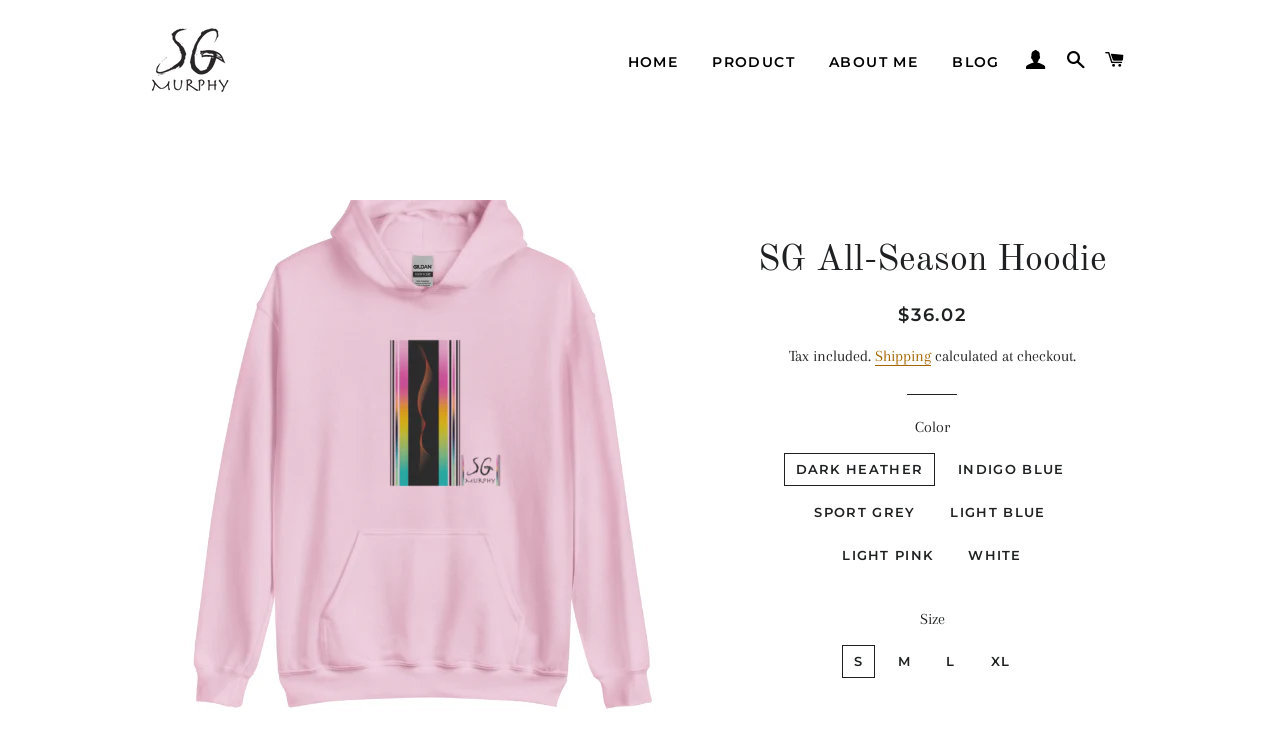

--- FILE ---
content_type: text/html; charset=utf-8
request_url: https://shanegmurphy.com/products/unisex-hoodie-36
body_size: 27717
content:
<!doctype html>
<html class="no-js" lang="en">
<head>
  <!-- Global site tag (gtag.js) - Google Analytics -->
<script async src="https://www.googletagmanager.com/gtag/js?id=G-XB3CSCP7N0"></script>
<script>
  window.dataLayer = window.dataLayer || [];
  function gtag(){dataLayer.push(arguments);}
  gtag('js', new Date());

  gtag('config', 'G-XB3CSCP7N0');
</script>

  <!-- Basic page needs ================================================== -->
  <meta charset="utf-8">
  <meta http-equiv="X-UA-Compatible" content="IE=edge,chrome=1">

  
    <link rel="shortcut icon" href="//shanegmurphy.com/cdn/shop/files/Untitled-1_32x32.png?v=1639144183" type="image/png" />
  

  <!-- Title and description ================================================== -->
  <title>
  SG All-Season Hoodie &ndash; shanegmurphy
  </title>

  
  <meta name="description" content="All-Season by SG Murphy A hoodie, the warmth of a summer sunset, and the comfort of a winter fire Introducing our All-Season Hoodies, designed to provide you with an unparalleled blend of warmth, comfort, and style, year-round. Crafted from ultra-soft, breathable, and lightweight fabric, it&#39;s perfect for breezy summer ">
  

  <!-- Helpers ================================================== -->
  <!-- /snippets/social-meta-tags.liquid -->




<meta property="og:site_name" content="shanegmurphy">
<meta property="og:url" content="https://shanegmurphy.com/products/unisex-hoodie-36">
<meta property="og:title" content="SG All-Season Hoodie">
<meta property="og:type" content="product">
<meta property="og:description" content="All-Season by SG Murphy A hoodie, the warmth of a summer sunset, and the comfort of a winter fire Introducing our All-Season Hoodies, designed to provide you with an unparalleled blend of warmth, comfort, and style, year-round. Crafted from ultra-soft, breathable, and lightweight fabric, it&#39;s perfect for breezy summer ">

  <meta property="og:price:amount" content="36.02">
  <meta property="og:price:currency" content="USD">

<meta property="og:image" content="http://shanegmurphy.com/cdn/shop/files/Screenshot2023-08-08at15.32.19_1200x1200.png?v=1691509876"><meta property="og:image" content="http://shanegmurphy.com/cdn/shop/files/Screenshot2023-08-08at15.32.47_1200x1200.png?v=1691509876"><meta property="og:image" content="http://shanegmurphy.com/cdn/shop/files/Screenshot2023-08-08at15.32.39_1200x1200.png?v=1691509876">
<meta property="og:image:secure_url" content="https://shanegmurphy.com/cdn/shop/files/Screenshot2023-08-08at15.32.19_1200x1200.png?v=1691509876"><meta property="og:image:secure_url" content="https://shanegmurphy.com/cdn/shop/files/Screenshot2023-08-08at15.32.47_1200x1200.png?v=1691509876"><meta property="og:image:secure_url" content="https://shanegmurphy.com/cdn/shop/files/Screenshot2023-08-08at15.32.39_1200x1200.png?v=1691509876">


<meta name="twitter:card" content="summary_large_image">
<meta name="twitter:title" content="SG All-Season Hoodie">
<meta name="twitter:description" content="All-Season by SG Murphy A hoodie, the warmth of a summer sunset, and the comfort of a winter fire Introducing our All-Season Hoodies, designed to provide you with an unparalleled blend of warmth, comfort, and style, year-round. Crafted from ultra-soft, breathable, and lightweight fabric, it&#39;s perfect for breezy summer ">

  <link rel="canonical" href="https://shanegmurphy.com/products/unisex-hoodie-36">
  <meta name="viewport" content="width=device-width,initial-scale=1,shrink-to-fit=no">
  <meta name="theme-color" content="#1f2021">

  <!-- CSS ================================================== -->
  <link href="//shanegmurphy.com/cdn/shop/t/3/assets/timber.scss.css?v=57230588676830373131756121674" rel="stylesheet" type="text/css" media="all" />
  <link href="//shanegmurphy.com/cdn/shop/t/3/assets/theme.scss.css?v=7720471532166404281756121674" rel="stylesheet" type="text/css" media="all" />

  <!-- Sections ================================================== -->
  <script>
    window.theme = window.theme || {};
    theme.strings = {
      zoomClose: "Close (Esc)",
      zoomPrev: "Previous (Left arrow key)",
      zoomNext: "Next (Right arrow key)",
      moneyFormat: "${{amount}}",
      addressError: "Error looking up that address",
      addressNoResults: "No results for that address",
      addressQueryLimit: "You have exceeded the Google API usage limit. Consider upgrading to a \u003ca href=\"https:\/\/developers.google.com\/maps\/premium\/usage-limits\"\u003ePremium Plan\u003c\/a\u003e.",
      authError: "There was a problem authenticating your Google Maps account.",
      cartEmpty: "Your cart is currently empty.",
      cartCookie: "Enable cookies to use the shopping cart",
      cartSavings: "You're saving [savings]",
      productSlideLabel: "Slide [slide_number] of [slide_max]."
    };
    theme.settings = {
      cartType: "page",
      gridType: null
    };
  </script>

  <script src="//shanegmurphy.com/cdn/shop/t/3/assets/jquery-2.2.3.min.js?v=58211863146907186831584289028" type="text/javascript"></script>

  <script src="//shanegmurphy.com/cdn/shop/t/3/assets/lazysizes.min.js?v=155223123402716617051584289029" async="async"></script>

  <script src="//shanegmurphy.com/cdn/shop/t/3/assets/theme.js?v=83378237810739823071584289041" defer="defer"></script>

  <!-- Header hook for plugins ================================================== -->
  <script>window.performance && window.performance.mark && window.performance.mark('shopify.content_for_header.start');</script><meta name="facebook-domain-verification" content="9se8oq5i3c475wqwhwprf3kssr4l2n">
<meta name="facebook-domain-verification" content="2wfu1gg5hgu891k2xd3w1p55gs7i1o">
<meta name="google-site-verification" content="Ut_EAYviLHzkABVOALgKHMJkSXx0Rh8pjZ5-iApHTW0">
<meta id="shopify-digital-wallet" name="shopify-digital-wallet" content="/35319644293/digital_wallets/dialog">
<meta name="shopify-checkout-api-token" content="0465bb35fbcea253bffbc7de7ae8d95b">
<link rel="alternate" hreflang="x-default" href="https://shanegmurphy.com/products/unisex-hoodie-36">
<link rel="alternate" hreflang="en-JP" href="https://shanegmurphy.com/en-jp/products/unisex-hoodie-36">
<link rel="alternate" hreflang="en-BR" href="https://shanegmurphy.com/en-br/products/unisex-hoodie-36">
<link rel="alternate" type="application/json+oembed" href="https://shanegmurphy.com/products/unisex-hoodie-36.oembed">
<script async="async" src="/checkouts/internal/preloads.js?locale=en-US"></script>
<link rel="preconnect" href="https://shop.app" crossorigin="anonymous">
<script async="async" src="https://shop.app/checkouts/internal/preloads.js?locale=en-US&shop_id=35319644293" crossorigin="anonymous"></script>
<script id="apple-pay-shop-capabilities" type="application/json">{"shopId":35319644293,"countryCode":"IE","currencyCode":"USD","merchantCapabilities":["supports3DS"],"merchantId":"gid:\/\/shopify\/Shop\/35319644293","merchantName":"shanegmurphy","requiredBillingContactFields":["postalAddress","email","phone"],"requiredShippingContactFields":["postalAddress","email","phone"],"shippingType":"shipping","supportedNetworks":["visa","maestro","masterCard","amex"],"total":{"type":"pending","label":"shanegmurphy","amount":"1.00"},"shopifyPaymentsEnabled":true,"supportsSubscriptions":true}</script>
<script id="shopify-features" type="application/json">{"accessToken":"0465bb35fbcea253bffbc7de7ae8d95b","betas":["rich-media-storefront-analytics"],"domain":"shanegmurphy.com","predictiveSearch":true,"shopId":35319644293,"locale":"en"}</script>
<script>var Shopify = Shopify || {};
Shopify.shop = "shanegmurphy.myshopify.com";
Shopify.locale = "en";
Shopify.currency = {"active":"USD","rate":"1.0"};
Shopify.country = "US";
Shopify.theme = {"name":"Brooklyn","id":92130115717,"schema_name":"Brooklyn","schema_version":"16.0.0","theme_store_id":730,"role":"main"};
Shopify.theme.handle = "null";
Shopify.theme.style = {"id":null,"handle":null};
Shopify.cdnHost = "shanegmurphy.com/cdn";
Shopify.routes = Shopify.routes || {};
Shopify.routes.root = "/";</script>
<script type="module">!function(o){(o.Shopify=o.Shopify||{}).modules=!0}(window);</script>
<script>!function(o){function n(){var o=[];function n(){o.push(Array.prototype.slice.apply(arguments))}return n.q=o,n}var t=o.Shopify=o.Shopify||{};t.loadFeatures=n(),t.autoloadFeatures=n()}(window);</script>
<script>
  window.ShopifyPay = window.ShopifyPay || {};
  window.ShopifyPay.apiHost = "shop.app\/pay";
  window.ShopifyPay.redirectState = null;
</script>
<script id="shop-js-analytics" type="application/json">{"pageType":"product"}</script>
<script defer="defer" async type="module" src="//shanegmurphy.com/cdn/shopifycloud/shop-js/modules/v2/client.init-shop-cart-sync_dlpDe4U9.en.esm.js"></script>
<script defer="defer" async type="module" src="//shanegmurphy.com/cdn/shopifycloud/shop-js/modules/v2/chunk.common_FunKbpTJ.esm.js"></script>
<script type="module">
  await import("//shanegmurphy.com/cdn/shopifycloud/shop-js/modules/v2/client.init-shop-cart-sync_dlpDe4U9.en.esm.js");
await import("//shanegmurphy.com/cdn/shopifycloud/shop-js/modules/v2/chunk.common_FunKbpTJ.esm.js");

  window.Shopify.SignInWithShop?.initShopCartSync?.({"fedCMEnabled":true,"windoidEnabled":true});

</script>
<script>
  window.Shopify = window.Shopify || {};
  if (!window.Shopify.featureAssets) window.Shopify.featureAssets = {};
  window.Shopify.featureAssets['shop-js'] = {"shop-cart-sync":["modules/v2/client.shop-cart-sync_DIWHqfTk.en.esm.js","modules/v2/chunk.common_FunKbpTJ.esm.js"],"init-fed-cm":["modules/v2/client.init-fed-cm_CmNkGb1A.en.esm.js","modules/v2/chunk.common_FunKbpTJ.esm.js"],"shop-button":["modules/v2/client.shop-button_Dpfxl9vG.en.esm.js","modules/v2/chunk.common_FunKbpTJ.esm.js"],"shop-cash-offers":["modules/v2/client.shop-cash-offers_CtPYbIPM.en.esm.js","modules/v2/chunk.common_FunKbpTJ.esm.js","modules/v2/chunk.modal_n1zSoh3t.esm.js"],"init-windoid":["modules/v2/client.init-windoid_V_O5I0mt.en.esm.js","modules/v2/chunk.common_FunKbpTJ.esm.js"],"shop-toast-manager":["modules/v2/client.shop-toast-manager_p8J9W8kY.en.esm.js","modules/v2/chunk.common_FunKbpTJ.esm.js"],"init-shop-email-lookup-coordinator":["modules/v2/client.init-shop-email-lookup-coordinator_DUdFDmvK.en.esm.js","modules/v2/chunk.common_FunKbpTJ.esm.js"],"init-shop-cart-sync":["modules/v2/client.init-shop-cart-sync_dlpDe4U9.en.esm.js","modules/v2/chunk.common_FunKbpTJ.esm.js"],"pay-button":["modules/v2/client.pay-button_x_P2fRzB.en.esm.js","modules/v2/chunk.common_FunKbpTJ.esm.js"],"shop-login-button":["modules/v2/client.shop-login-button_C3-NmE42.en.esm.js","modules/v2/chunk.common_FunKbpTJ.esm.js","modules/v2/chunk.modal_n1zSoh3t.esm.js"],"avatar":["modules/v2/client.avatar_BTnouDA3.en.esm.js"],"init-shop-for-new-customer-accounts":["modules/v2/client.init-shop-for-new-customer-accounts_aeWumpsw.en.esm.js","modules/v2/client.shop-login-button_C3-NmE42.en.esm.js","modules/v2/chunk.common_FunKbpTJ.esm.js","modules/v2/chunk.modal_n1zSoh3t.esm.js"],"init-customer-accounts-sign-up":["modules/v2/client.init-customer-accounts-sign-up_CRLhpYdY.en.esm.js","modules/v2/client.shop-login-button_C3-NmE42.en.esm.js","modules/v2/chunk.common_FunKbpTJ.esm.js","modules/v2/chunk.modal_n1zSoh3t.esm.js"],"checkout-modal":["modules/v2/client.checkout-modal_EOl6FxyC.en.esm.js","modules/v2/chunk.common_FunKbpTJ.esm.js","modules/v2/chunk.modal_n1zSoh3t.esm.js"],"init-customer-accounts":["modules/v2/client.init-customer-accounts_BkuyBVsz.en.esm.js","modules/v2/client.shop-login-button_C3-NmE42.en.esm.js","modules/v2/chunk.common_FunKbpTJ.esm.js","modules/v2/chunk.modal_n1zSoh3t.esm.js"],"shop-follow-button":["modules/v2/client.shop-follow-button_DDNA7Aw9.en.esm.js","modules/v2/chunk.common_FunKbpTJ.esm.js","modules/v2/chunk.modal_n1zSoh3t.esm.js"],"lead-capture":["modules/v2/client.lead-capture_LZVhB0lN.en.esm.js","modules/v2/chunk.common_FunKbpTJ.esm.js","modules/v2/chunk.modal_n1zSoh3t.esm.js"],"shop-login":["modules/v2/client.shop-login_D4d_T_FR.en.esm.js","modules/v2/chunk.common_FunKbpTJ.esm.js","modules/v2/chunk.modal_n1zSoh3t.esm.js"],"payment-terms":["modules/v2/client.payment-terms_g-geHK5T.en.esm.js","modules/v2/chunk.common_FunKbpTJ.esm.js","modules/v2/chunk.modal_n1zSoh3t.esm.js"]};
</script>
<script>(function() {
  var isLoaded = false;
  function asyncLoad() {
    if (isLoaded) return;
    isLoaded = true;
    var urls = ["\/\/cdn.shopify.com\/proxy\/890c54661a4833af99715120ac870fe1955d4a92ccd1646e207bd34d75a12686\/static.cdn.printful.com\/static\/js\/external\/shopify-product-customizer.js?v=0.28\u0026shop=shanegmurphy.myshopify.com\u0026sp-cache-control=cHVibGljLCBtYXgtYWdlPTkwMA"];
    for (var i = 0; i < urls.length; i++) {
      var s = document.createElement('script');
      s.type = 'text/javascript';
      s.async = true;
      s.src = urls[i];
      var x = document.getElementsByTagName('script')[0];
      x.parentNode.insertBefore(s, x);
    }
  };
  if(window.attachEvent) {
    window.attachEvent('onload', asyncLoad);
  } else {
    window.addEventListener('load', asyncLoad, false);
  }
})();</script>
<script id="__st">var __st={"a":35319644293,"offset":0,"reqid":"2c395c26-3d21-43fe-8bd4-386162a95488-1765451257","pageurl":"shanegmurphy.com\/products\/unisex-hoodie-36","u":"8518a7493e23","p":"product","rtyp":"product","rid":8491221057875};</script>
<script>window.ShopifyPaypalV4VisibilityTracking = true;</script>
<script id="captcha-bootstrap">!function(){'use strict';const t='contact',e='account',n='new_comment',o=[[t,t],['blogs',n],['comments',n],[t,'customer']],c=[[e,'customer_login'],[e,'guest_login'],[e,'recover_customer_password'],[e,'create_customer']],r=t=>t.map((([t,e])=>`form[action*='/${t}']:not([data-nocaptcha='true']) input[name='form_type'][value='${e}']`)).join(','),a=t=>()=>t?[...document.querySelectorAll(t)].map((t=>t.form)):[];function s(){const t=[...o],e=r(t);return a(e)}const i='password',u='form_key',d=['recaptcha-v3-token','g-recaptcha-response','h-captcha-response',i],f=()=>{try{return window.sessionStorage}catch{return}},m='__shopify_v',_=t=>t.elements[u];function p(t,e,n=!1){try{const o=window.sessionStorage,c=JSON.parse(o.getItem(e)),{data:r}=function(t){const{data:e,action:n}=t;return t[m]||n?{data:e,action:n}:{data:t,action:n}}(c);for(const[e,n]of Object.entries(r))t.elements[e]&&(t.elements[e].value=n);n&&o.removeItem(e)}catch(o){console.error('form repopulation failed',{error:o})}}const l='form_type',E='cptcha';function T(t){t.dataset[E]=!0}const w=window,h=w.document,L='Shopify',v='ce_forms',y='captcha';let A=!1;((t,e)=>{const n=(g='f06e6c50-85a8-45c8-87d0-21a2b65856fe',I='https://cdn.shopify.com/shopifycloud/storefront-forms-hcaptcha/ce_storefront_forms_captcha_hcaptcha.v1.5.2.iife.js',D={infoText:'Protected by hCaptcha',privacyText:'Privacy',termsText:'Terms'},(t,e,n)=>{const o=w[L][v],c=o.bindForm;if(c)return c(t,g,e,D).then(n);var r;o.q.push([[t,g,e,D],n]),r=I,A||(h.body.append(Object.assign(h.createElement('script'),{id:'captcha-provider',async:!0,src:r})),A=!0)});var g,I,D;w[L]=w[L]||{},w[L][v]=w[L][v]||{},w[L][v].q=[],w[L][y]=w[L][y]||{},w[L][y].protect=function(t,e){n(t,void 0,e),T(t)},Object.freeze(w[L][y]),function(t,e,n,w,h,L){const[v,y,A,g]=function(t,e,n){const i=e?o:[],u=t?c:[],d=[...i,...u],f=r(d),m=r(i),_=r(d.filter((([t,e])=>n.includes(e))));return[a(f),a(m),a(_),s()]}(w,h,L),I=t=>{const e=t.target;return e instanceof HTMLFormElement?e:e&&e.form},D=t=>v().includes(t);t.addEventListener('submit',(t=>{const e=I(t);if(!e)return;const n=D(e)&&!e.dataset.hcaptchaBound&&!e.dataset.recaptchaBound,o=_(e),c=g().includes(e)&&(!o||!o.value);(n||c)&&t.preventDefault(),c&&!n&&(function(t){try{if(!f())return;!function(t){const e=f();if(!e)return;const n=_(t);if(!n)return;const o=n.value;o&&e.removeItem(o)}(t);const e=Array.from(Array(32),(()=>Math.random().toString(36)[2])).join('');!function(t,e){_(t)||t.append(Object.assign(document.createElement('input'),{type:'hidden',name:u})),t.elements[u].value=e}(t,e),function(t,e){const n=f();if(!n)return;const o=[...t.querySelectorAll(`input[type='${i}']`)].map((({name:t})=>t)),c=[...d,...o],r={};for(const[a,s]of new FormData(t).entries())c.includes(a)||(r[a]=s);n.setItem(e,JSON.stringify({[m]:1,action:t.action,data:r}))}(t,e)}catch(e){console.error('failed to persist form',e)}}(e),e.submit())}));const S=(t,e)=>{t&&!t.dataset[E]&&(n(t,e.some((e=>e===t))),T(t))};for(const o of['focusin','change'])t.addEventListener(o,(t=>{const e=I(t);D(e)&&S(e,y())}));const B=e.get('form_key'),M=e.get(l),P=B&&M;t.addEventListener('DOMContentLoaded',(()=>{const t=y();if(P)for(const e of t)e.elements[l].value===M&&p(e,B);[...new Set([...A(),...v().filter((t=>'true'===t.dataset.shopifyCaptcha))])].forEach((e=>S(e,t)))}))}(h,new URLSearchParams(w.location.search),n,t,e,['guest_login'])})(!0,!0)}();</script>
<script integrity="sha256-52AcMU7V7pcBOXWImdc/TAGTFKeNjmkeM1Pvks/DTgc=" data-source-attribution="shopify.loadfeatures" defer="defer" src="//shanegmurphy.com/cdn/shopifycloud/storefront/assets/storefront/load_feature-81c60534.js" crossorigin="anonymous"></script>
<script crossorigin="anonymous" defer="defer" src="//shanegmurphy.com/cdn/shopifycloud/storefront/assets/shopify_pay/storefront-65b4c6d7.js?v=20250812"></script>
<script data-source-attribution="shopify.dynamic_checkout.dynamic.init">var Shopify=Shopify||{};Shopify.PaymentButton=Shopify.PaymentButton||{isStorefrontPortableWallets:!0,init:function(){window.Shopify.PaymentButton.init=function(){};var t=document.createElement("script");t.src="https://shanegmurphy.com/cdn/shopifycloud/portable-wallets/latest/portable-wallets.en.js",t.type="module",document.head.appendChild(t)}};
</script>
<script data-source-attribution="shopify.dynamic_checkout.buyer_consent">
  function portableWalletsHideBuyerConsent(e){var t=document.getElementById("shopify-buyer-consent"),n=document.getElementById("shopify-subscription-policy-button");t&&n&&(t.classList.add("hidden"),t.setAttribute("aria-hidden","true"),n.removeEventListener("click",e))}function portableWalletsShowBuyerConsent(e){var t=document.getElementById("shopify-buyer-consent"),n=document.getElementById("shopify-subscription-policy-button");t&&n&&(t.classList.remove("hidden"),t.removeAttribute("aria-hidden"),n.addEventListener("click",e))}window.Shopify?.PaymentButton&&(window.Shopify.PaymentButton.hideBuyerConsent=portableWalletsHideBuyerConsent,window.Shopify.PaymentButton.showBuyerConsent=portableWalletsShowBuyerConsent);
</script>
<script>
  function portableWalletsCleanup(e){e&&e.src&&console.error("Failed to load portable wallets script "+e.src);var t=document.querySelectorAll("shopify-accelerated-checkout .shopify-payment-button__skeleton, shopify-accelerated-checkout-cart .wallet-cart-button__skeleton"),e=document.getElementById("shopify-buyer-consent");for(let e=0;e<t.length;e++)t[e].remove();e&&e.remove()}function portableWalletsNotLoadedAsModule(e){e instanceof ErrorEvent&&"string"==typeof e.message&&e.message.includes("import.meta")&&"string"==typeof e.filename&&e.filename.includes("portable-wallets")&&(window.removeEventListener("error",portableWalletsNotLoadedAsModule),window.Shopify.PaymentButton.failedToLoad=e,"loading"===document.readyState?document.addEventListener("DOMContentLoaded",window.Shopify.PaymentButton.init):window.Shopify.PaymentButton.init())}window.addEventListener("error",portableWalletsNotLoadedAsModule);
</script>

<script type="module" src="https://shanegmurphy.com/cdn/shopifycloud/portable-wallets/latest/portable-wallets.en.js" onError="portableWalletsCleanup(this)" crossorigin="anonymous"></script>
<script nomodule>
  document.addEventListener("DOMContentLoaded", portableWalletsCleanup);
</script>

<link id="shopify-accelerated-checkout-styles" rel="stylesheet" media="screen" href="https://shanegmurphy.com/cdn/shopifycloud/portable-wallets/latest/accelerated-checkout-backwards-compat.css" crossorigin="anonymous">
<style id="shopify-accelerated-checkout-cart">
        #shopify-buyer-consent {
  margin-top: 1em;
  display: inline-block;
  width: 100%;
}

#shopify-buyer-consent.hidden {
  display: none;
}

#shopify-subscription-policy-button {
  background: none;
  border: none;
  padding: 0;
  text-decoration: underline;
  font-size: inherit;
  cursor: pointer;
}

#shopify-subscription-policy-button::before {
  box-shadow: none;
}

      </style>

<script>window.performance && window.performance.mark && window.performance.mark('shopify.content_for_header.end');</script>

  <script src="//shanegmurphy.com/cdn/shop/t/3/assets/modernizr.min.js?v=21391054748206432451584289030" type="text/javascript"></script>

  
  

<link href="https://monorail-edge.shopifysvc.com" rel="dns-prefetch">
<script>(function(){if ("sendBeacon" in navigator && "performance" in window) {try {var session_token_from_headers = performance.getEntriesByType('navigation')[0].serverTiming.find(x => x.name == '_s').description;} catch {var session_token_from_headers = undefined;}var session_cookie_matches = document.cookie.match(/_shopify_s=([^;]*)/);var session_token_from_cookie = session_cookie_matches && session_cookie_matches.length === 2 ? session_cookie_matches[1] : "";var session_token = session_token_from_headers || session_token_from_cookie || "";function handle_abandonment_event(e) {var entries = performance.getEntries().filter(function(entry) {return /monorail-edge.shopifysvc.com/.test(entry.name);});if (!window.abandonment_tracked && entries.length === 0) {window.abandonment_tracked = true;var currentMs = Date.now();var navigation_start = performance.timing.navigationStart;var payload = {shop_id: 35319644293,url: window.location.href,navigation_start,duration: currentMs - navigation_start,session_token,page_type: "product"};window.navigator.sendBeacon("https://monorail-edge.shopifysvc.com/v1/produce", JSON.stringify({schema_id: "online_store_buyer_site_abandonment/1.1",payload: payload,metadata: {event_created_at_ms: currentMs,event_sent_at_ms: currentMs}}));}}window.addEventListener('pagehide', handle_abandonment_event);}}());</script>
<script id="web-pixels-manager-setup">(function e(e,d,r,n,o){if(void 0===o&&(o={}),!Boolean(null===(a=null===(i=window.Shopify)||void 0===i?void 0:i.analytics)||void 0===a?void 0:a.replayQueue)){var i,a;window.Shopify=window.Shopify||{};var t=window.Shopify;t.analytics=t.analytics||{};var s=t.analytics;s.replayQueue=[],s.publish=function(e,d,r){return s.replayQueue.push([e,d,r]),!0};try{self.performance.mark("wpm:start")}catch(e){}var l=function(){var e={modern:/Edge?\/(1{2}[4-9]|1[2-9]\d|[2-9]\d{2}|\d{4,})\.\d+(\.\d+|)|Firefox\/(1{2}[4-9]|1[2-9]\d|[2-9]\d{2}|\d{4,})\.\d+(\.\d+|)|Chrom(ium|e)\/(9{2}|\d{3,})\.\d+(\.\d+|)|(Maci|X1{2}).+ Version\/(15\.\d+|(1[6-9]|[2-9]\d|\d{3,})\.\d+)([,.]\d+|)( \(\w+\)|)( Mobile\/\w+|) Safari\/|Chrome.+OPR\/(9{2}|\d{3,})\.\d+\.\d+|(CPU[ +]OS|iPhone[ +]OS|CPU[ +]iPhone|CPU IPhone OS|CPU iPad OS)[ +]+(15[._]\d+|(1[6-9]|[2-9]\d|\d{3,})[._]\d+)([._]\d+|)|Android:?[ /-](13[3-9]|1[4-9]\d|[2-9]\d{2}|\d{4,})(\.\d+|)(\.\d+|)|Android.+Firefox\/(13[5-9]|1[4-9]\d|[2-9]\d{2}|\d{4,})\.\d+(\.\d+|)|Android.+Chrom(ium|e)\/(13[3-9]|1[4-9]\d|[2-9]\d{2}|\d{4,})\.\d+(\.\d+|)|SamsungBrowser\/([2-9]\d|\d{3,})\.\d+/,legacy:/Edge?\/(1[6-9]|[2-9]\d|\d{3,})\.\d+(\.\d+|)|Firefox\/(5[4-9]|[6-9]\d|\d{3,})\.\d+(\.\d+|)|Chrom(ium|e)\/(5[1-9]|[6-9]\d|\d{3,})\.\d+(\.\d+|)([\d.]+$|.*Safari\/(?![\d.]+ Edge\/[\d.]+$))|(Maci|X1{2}).+ Version\/(10\.\d+|(1[1-9]|[2-9]\d|\d{3,})\.\d+)([,.]\d+|)( \(\w+\)|)( Mobile\/\w+|) Safari\/|Chrome.+OPR\/(3[89]|[4-9]\d|\d{3,})\.\d+\.\d+|(CPU[ +]OS|iPhone[ +]OS|CPU[ +]iPhone|CPU IPhone OS|CPU iPad OS)[ +]+(10[._]\d+|(1[1-9]|[2-9]\d|\d{3,})[._]\d+)([._]\d+|)|Android:?[ /-](13[3-9]|1[4-9]\d|[2-9]\d{2}|\d{4,})(\.\d+|)(\.\d+|)|Mobile Safari.+OPR\/([89]\d|\d{3,})\.\d+\.\d+|Android.+Firefox\/(13[5-9]|1[4-9]\d|[2-9]\d{2}|\d{4,})\.\d+(\.\d+|)|Android.+Chrom(ium|e)\/(13[3-9]|1[4-9]\d|[2-9]\d{2}|\d{4,})\.\d+(\.\d+|)|Android.+(UC? ?Browser|UCWEB|U3)[ /]?(15\.([5-9]|\d{2,})|(1[6-9]|[2-9]\d|\d{3,})\.\d+)\.\d+|SamsungBrowser\/(5\.\d+|([6-9]|\d{2,})\.\d+)|Android.+MQ{2}Browser\/(14(\.(9|\d{2,})|)|(1[5-9]|[2-9]\d|\d{3,})(\.\d+|))(\.\d+|)|K[Aa][Ii]OS\/(3\.\d+|([4-9]|\d{2,})\.\d+)(\.\d+|)/},d=e.modern,r=e.legacy,n=navigator.userAgent;return n.match(d)?"modern":n.match(r)?"legacy":"unknown"}(),u="modern"===l?"modern":"legacy",c=(null!=n?n:{modern:"",legacy:""})[u],f=function(e){return[e.baseUrl,"/wpm","/b",e.hashVersion,"modern"===e.buildTarget?"m":"l",".js"].join("")}({baseUrl:d,hashVersion:r,buildTarget:u}),m=function(e){var d=e.version,r=e.bundleTarget,n=e.surface,o=e.pageUrl,i=e.monorailEndpoint;return{emit:function(e){var a=e.status,t=e.errorMsg,s=(new Date).getTime(),l=JSON.stringify({metadata:{event_sent_at_ms:s},events:[{schema_id:"web_pixels_manager_load/3.1",payload:{version:d,bundle_target:r,page_url:o,status:a,surface:n,error_msg:t},metadata:{event_created_at_ms:s}}]});if(!i)return console&&console.warn&&console.warn("[Web Pixels Manager] No Monorail endpoint provided, skipping logging."),!1;try{return self.navigator.sendBeacon.bind(self.navigator)(i,l)}catch(e){}var u=new XMLHttpRequest;try{return u.open("POST",i,!0),u.setRequestHeader("Content-Type","text/plain"),u.send(l),!0}catch(e){return console&&console.warn&&console.warn("[Web Pixels Manager] Got an unhandled error while logging to Monorail."),!1}}}}({version:r,bundleTarget:l,surface:e.surface,pageUrl:self.location.href,monorailEndpoint:e.monorailEndpoint});try{o.browserTarget=l,function(e){var d=e.src,r=e.async,n=void 0===r||r,o=e.onload,i=e.onerror,a=e.sri,t=e.scriptDataAttributes,s=void 0===t?{}:t,l=document.createElement("script"),u=document.querySelector("head"),c=document.querySelector("body");if(l.async=n,l.src=d,a&&(l.integrity=a,l.crossOrigin="anonymous"),s)for(var f in s)if(Object.prototype.hasOwnProperty.call(s,f))try{l.dataset[f]=s[f]}catch(e){}if(o&&l.addEventListener("load",o),i&&l.addEventListener("error",i),u)u.appendChild(l);else{if(!c)throw new Error("Did not find a head or body element to append the script");c.appendChild(l)}}({src:f,async:!0,onload:function(){if(!function(){var e,d;return Boolean(null===(d=null===(e=window.Shopify)||void 0===e?void 0:e.analytics)||void 0===d?void 0:d.initialized)}()){var d=window.webPixelsManager.init(e)||void 0;if(d){var r=window.Shopify.analytics;r.replayQueue.forEach((function(e){var r=e[0],n=e[1],o=e[2];d.publishCustomEvent(r,n,o)})),r.replayQueue=[],r.publish=d.publishCustomEvent,r.visitor=d.visitor,r.initialized=!0}}},onerror:function(){return m.emit({status:"failed",errorMsg:"".concat(f," has failed to load")})},sri:function(e){var d=/^sha384-[A-Za-z0-9+/=]+$/;return"string"==typeof e&&d.test(e)}(c)?c:"",scriptDataAttributes:o}),m.emit({status:"loading"})}catch(e){m.emit({status:"failed",errorMsg:(null==e?void 0:e.message)||"Unknown error"})}}})({shopId: 35319644293,storefrontBaseUrl: "https://shanegmurphy.com",extensionsBaseUrl: "https://extensions.shopifycdn.com/cdn/shopifycloud/web-pixels-manager",monorailEndpoint: "https://monorail-edge.shopifysvc.com/unstable/produce_batch",surface: "storefront-renderer",enabledBetaFlags: ["2dca8a86"],webPixelsConfigList: [{"id":"173408595","eventPayloadVersion":"v1","runtimeContext":"LAX","scriptVersion":"1","type":"CUSTOM","privacyPurposes":["ANALYTICS"],"name":"Google Analytics tag (migrated)"},{"id":"shopify-app-pixel","configuration":"{}","eventPayloadVersion":"v1","runtimeContext":"STRICT","scriptVersion":"0450","apiClientId":"shopify-pixel","type":"APP","privacyPurposes":["ANALYTICS","MARKETING"]},{"id":"shopify-custom-pixel","eventPayloadVersion":"v1","runtimeContext":"LAX","scriptVersion":"0450","apiClientId":"shopify-pixel","type":"CUSTOM","privacyPurposes":["ANALYTICS","MARKETING"]}],isMerchantRequest: false,initData: {"shop":{"name":"shanegmurphy","paymentSettings":{"currencyCode":"USD"},"myshopifyDomain":"shanegmurphy.myshopify.com","countryCode":"IE","storefrontUrl":"https:\/\/shanegmurphy.com"},"customer":null,"cart":null,"checkout":null,"productVariants":[{"price":{"amount":36.02,"currencyCode":"USD"},"product":{"title":"SG All-Season Hoodie","vendor":"shanegmurphy","id":"8491221057875","untranslatedTitle":"SG All-Season Hoodie","url":"\/products\/unisex-hoodie-36","type":""},"id":"46941211656531","image":{"src":"\/\/shanegmurphy.com\/cdn\/shop\/files\/Screenshot2023-08-08at15.32.19.png?v=1691509876"},"sku":"1789277_10806","title":"Dark Heather \/ S","untranslatedTitle":"Dark Heather \/ S"},{"price":{"amount":36.02,"currencyCode":"USD"},"product":{"title":"SG All-Season Hoodie","vendor":"shanegmurphy","id":"8491221057875","untranslatedTitle":"SG All-Season Hoodie","url":"\/products\/unisex-hoodie-36","type":""},"id":"46941211689299","image":{"src":"\/\/shanegmurphy.com\/cdn\/shop\/files\/Screenshot2023-08-08at15.32.19.png?v=1691509876"},"sku":"1789277_10807","title":"Dark Heather \/ M","untranslatedTitle":"Dark Heather \/ M"},{"price":{"amount":36.02,"currencyCode":"USD"},"product":{"title":"SG All-Season Hoodie","vendor":"shanegmurphy","id":"8491221057875","untranslatedTitle":"SG All-Season Hoodie","url":"\/products\/unisex-hoodie-36","type":""},"id":"46941211722067","image":{"src":"\/\/shanegmurphy.com\/cdn\/shop\/files\/Screenshot2023-08-08at15.32.19.png?v=1691509876"},"sku":"1789277_10808","title":"Dark Heather \/ L","untranslatedTitle":"Dark Heather \/ L"},{"price":{"amount":36.02,"currencyCode":"USD"},"product":{"title":"SG All-Season Hoodie","vendor":"shanegmurphy","id":"8491221057875","untranslatedTitle":"SG All-Season Hoodie","url":"\/products\/unisex-hoodie-36","type":""},"id":"46941211754835","image":{"src":"\/\/shanegmurphy.com\/cdn\/shop\/files\/Screenshot2023-08-08at15.32.19.png?v=1691509876"},"sku":"1789277_10809","title":"Dark Heather \/ XL","untranslatedTitle":"Dark Heather \/ XL"},{"price":{"amount":36.02,"currencyCode":"USD"},"product":{"title":"SG All-Season Hoodie","vendor":"shanegmurphy","id":"8491221057875","untranslatedTitle":"SG All-Season Hoodie","url":"\/products\/unisex-hoodie-36","type":""},"id":"46941211820371","image":{"src":"\/\/shanegmurphy.com\/cdn\/shop\/files\/Screenshot2023-08-08at15.32.19.png?v=1691509876"},"sku":"1789277_5562","title":"Indigo Blue \/ S","untranslatedTitle":"Indigo Blue \/ S"},{"price":{"amount":36.02,"currencyCode":"USD"},"product":{"title":"SG All-Season Hoodie","vendor":"shanegmurphy","id":"8491221057875","untranslatedTitle":"SG All-Season Hoodie","url":"\/products\/unisex-hoodie-36","type":""},"id":"46941211853139","image":{"src":"\/\/shanegmurphy.com\/cdn\/shop\/files\/Screenshot2023-08-08at15.32.19.png?v=1691509876"},"sku":"1789277_5563","title":"Indigo Blue \/ M","untranslatedTitle":"Indigo Blue \/ M"},{"price":{"amount":36.02,"currencyCode":"USD"},"product":{"title":"SG All-Season Hoodie","vendor":"shanegmurphy","id":"8491221057875","untranslatedTitle":"SG All-Season Hoodie","url":"\/products\/unisex-hoodie-36","type":""},"id":"46941211885907","image":{"src":"\/\/shanegmurphy.com\/cdn\/shop\/files\/Screenshot2023-08-08at15.32.19.png?v=1691509876"},"sku":"1789277_5564","title":"Indigo Blue \/ L","untranslatedTitle":"Indigo Blue \/ L"},{"price":{"amount":36.02,"currencyCode":"USD"},"product":{"title":"SG All-Season Hoodie","vendor":"shanegmurphy","id":"8491221057875","untranslatedTitle":"SG All-Season Hoodie","url":"\/products\/unisex-hoodie-36","type":""},"id":"46941211951443","image":{"src":"\/\/shanegmurphy.com\/cdn\/shop\/files\/Screenshot2023-08-08at15.32.19.png?v=1691509876"},"sku":"1789277_5565","title":"Indigo Blue \/ XL","untranslatedTitle":"Indigo Blue \/ XL"},{"price":{"amount":36.02,"currencyCode":"USD"},"product":{"title":"SG All-Season Hoodie","vendor":"shanegmurphy","id":"8491221057875","untranslatedTitle":"SG All-Season Hoodie","url":"\/products\/unisex-hoodie-36","type":""},"id":"46941212016979","image":{"src":"\/\/shanegmurphy.com\/cdn\/shop\/files\/Screenshot2023-08-08at15.32.19.png?v=1691509876"},"sku":"1789277_5610","title":"Sport Grey \/ S","untranslatedTitle":"Sport Grey \/ S"},{"price":{"amount":36.02,"currencyCode":"USD"},"product":{"title":"SG All-Season Hoodie","vendor":"shanegmurphy","id":"8491221057875","untranslatedTitle":"SG All-Season Hoodie","url":"\/products\/unisex-hoodie-36","type":""},"id":"46941212049747","image":{"src":"\/\/shanegmurphy.com\/cdn\/shop\/files\/Screenshot2023-08-08at15.32.19.png?v=1691509876"},"sku":"1789277_5611","title":"Sport Grey \/ M","untranslatedTitle":"Sport Grey \/ M"},{"price":{"amount":36.02,"currencyCode":"USD"},"product":{"title":"SG All-Season Hoodie","vendor":"shanegmurphy","id":"8491221057875","untranslatedTitle":"SG All-Season Hoodie","url":"\/products\/unisex-hoodie-36","type":""},"id":"46941212082515","image":{"src":"\/\/shanegmurphy.com\/cdn\/shop\/files\/Screenshot2023-08-08at15.32.19.png?v=1691509876"},"sku":"1789277_5612","title":"Sport Grey \/ L","untranslatedTitle":"Sport Grey \/ L"},{"price":{"amount":36.02,"currencyCode":"USD"},"product":{"title":"SG All-Season Hoodie","vendor":"shanegmurphy","id":"8491221057875","untranslatedTitle":"SG All-Season Hoodie","url":"\/products\/unisex-hoodie-36","type":""},"id":"46941212115283","image":{"src":"\/\/shanegmurphy.com\/cdn\/shop\/files\/Screenshot2023-08-08at15.32.19.png?v=1691509876"},"sku":"1789277_5613","title":"Sport Grey \/ XL","untranslatedTitle":"Sport Grey \/ XL"},{"price":{"amount":36.02,"currencyCode":"USD"},"product":{"title":"SG All-Season Hoodie","vendor":"shanegmurphy","id":"8491221057875","untranslatedTitle":"SG All-Season Hoodie","url":"\/products\/unisex-hoodie-36","type":""},"id":"46941212180819","image":{"src":"\/\/shanegmurphy.com\/cdn\/shop\/files\/Screenshot2023-08-08at15.32.19.png?v=1691509876"},"sku":"1789277_10841","title":"Light Blue \/ S","untranslatedTitle":"Light Blue \/ S"},{"price":{"amount":36.02,"currencyCode":"USD"},"product":{"title":"SG All-Season Hoodie","vendor":"shanegmurphy","id":"8491221057875","untranslatedTitle":"SG All-Season Hoodie","url":"\/products\/unisex-hoodie-36","type":""},"id":"46941212213587","image":{"src":"\/\/shanegmurphy.com\/cdn\/shop\/files\/Screenshot2023-08-08at15.32.19.png?v=1691509876"},"sku":"1789277_10842","title":"Light Blue \/ M","untranslatedTitle":"Light Blue \/ M"},{"price":{"amount":36.02,"currencyCode":"USD"},"product":{"title":"SG All-Season Hoodie","vendor":"shanegmurphy","id":"8491221057875","untranslatedTitle":"SG All-Season Hoodie","url":"\/products\/unisex-hoodie-36","type":""},"id":"46941212246355","image":{"src":"\/\/shanegmurphy.com\/cdn\/shop\/files\/Screenshot2023-08-08at15.32.19.png?v=1691509876"},"sku":"1789277_10843","title":"Light Blue \/ L","untranslatedTitle":"Light Blue \/ L"},{"price":{"amount":36.02,"currencyCode":"USD"},"product":{"title":"SG All-Season Hoodie","vendor":"shanegmurphy","id":"8491221057875","untranslatedTitle":"SG All-Season Hoodie","url":"\/products\/unisex-hoodie-36","type":""},"id":"46941212311891","image":{"src":"\/\/shanegmurphy.com\/cdn\/shop\/files\/Screenshot2023-08-08at15.32.19.png?v=1691509876"},"sku":"1789277_10844","title":"Light Blue \/ XL","untranslatedTitle":"Light Blue \/ XL"},{"price":{"amount":36.02,"currencyCode":"USD"},"product":{"title":"SG All-Season Hoodie","vendor":"shanegmurphy","id":"8491221057875","untranslatedTitle":"SG All-Season Hoodie","url":"\/products\/unisex-hoodie-36","type":""},"id":"46941212377427","image":{"src":"\/\/shanegmurphy.com\/cdn\/shop\/files\/Screenshot2023-08-08at15.32.19.png?v=1691509876"},"sku":"1789277_10849","title":"Light Pink \/ S","untranslatedTitle":"Light Pink \/ S"},{"price":{"amount":36.02,"currencyCode":"USD"},"product":{"title":"SG All-Season Hoodie","vendor":"shanegmurphy","id":"8491221057875","untranslatedTitle":"SG All-Season Hoodie","url":"\/products\/unisex-hoodie-36","type":""},"id":"46941212410195","image":{"src":"\/\/shanegmurphy.com\/cdn\/shop\/files\/Screenshot2023-08-08at15.32.19.png?v=1691509876"},"sku":"1789277_10850","title":"Light Pink \/ M","untranslatedTitle":"Light Pink \/ M"},{"price":{"amount":36.02,"currencyCode":"USD"},"product":{"title":"SG All-Season Hoodie","vendor":"shanegmurphy","id":"8491221057875","untranslatedTitle":"SG All-Season Hoodie","url":"\/products\/unisex-hoodie-36","type":""},"id":"46941212442963","image":{"src":"\/\/shanegmurphy.com\/cdn\/shop\/files\/Screenshot2023-08-08at15.32.19.png?v=1691509876"},"sku":"1789277_10851","title":"Light Pink \/ L","untranslatedTitle":"Light Pink \/ L"},{"price":{"amount":36.02,"currencyCode":"USD"},"product":{"title":"SG All-Season Hoodie","vendor":"shanegmurphy","id":"8491221057875","untranslatedTitle":"SG All-Season Hoodie","url":"\/products\/unisex-hoodie-36","type":""},"id":"46941212475731","image":{"src":"\/\/shanegmurphy.com\/cdn\/shop\/files\/Screenshot2023-08-08at15.32.19.png?v=1691509876"},"sku":"1789277_10852","title":"Light Pink \/ XL","untranslatedTitle":"Light Pink \/ XL"},{"price":{"amount":36.02,"currencyCode":"USD"},"product":{"title":"SG All-Season Hoodie","vendor":"shanegmurphy","id":"8491221057875","untranslatedTitle":"SG All-Season Hoodie","url":"\/products\/unisex-hoodie-36","type":""},"id":"46941212541267","image":{"src":"\/\/shanegmurphy.com\/cdn\/shop\/files\/Screenshot2023-08-08at15.32.19.png?v=1691509876"},"sku":"1789277_5522","title":"White \/ S","untranslatedTitle":"White \/ S"},{"price":{"amount":36.02,"currencyCode":"USD"},"product":{"title":"SG All-Season Hoodie","vendor":"shanegmurphy","id":"8491221057875","untranslatedTitle":"SG All-Season Hoodie","url":"\/products\/unisex-hoodie-36","type":""},"id":"46941212574035","image":{"src":"\/\/shanegmurphy.com\/cdn\/shop\/files\/Screenshot2023-08-08at15.32.19.png?v=1691509876"},"sku":"1789277_5523","title":"White \/ M","untranslatedTitle":"White \/ M"},{"price":{"amount":36.02,"currencyCode":"USD"},"product":{"title":"SG All-Season Hoodie","vendor":"shanegmurphy","id":"8491221057875","untranslatedTitle":"SG All-Season Hoodie","url":"\/products\/unisex-hoodie-36","type":""},"id":"46941212606803","image":{"src":"\/\/shanegmurphy.com\/cdn\/shop\/files\/Screenshot2023-08-08at15.32.19.png?v=1691509876"},"sku":"1789277_5524","title":"White \/ L","untranslatedTitle":"White \/ L"},{"price":{"amount":36.02,"currencyCode":"USD"},"product":{"title":"SG All-Season Hoodie","vendor":"shanegmurphy","id":"8491221057875","untranslatedTitle":"SG All-Season Hoodie","url":"\/products\/unisex-hoodie-36","type":""},"id":"46941212639571","image":{"src":"\/\/shanegmurphy.com\/cdn\/shop\/files\/Screenshot2023-08-08at15.32.19.png?v=1691509876"},"sku":"1789277_5525","title":"White \/ XL","untranslatedTitle":"White \/ XL"}],"purchasingCompany":null},},"https://shanegmurphy.com/cdn","ae1676cfwd2530674p4253c800m34e853cb",{"modern":"","legacy":""},{"shopId":"35319644293","storefrontBaseUrl":"https:\/\/shanegmurphy.com","extensionBaseUrl":"https:\/\/extensions.shopifycdn.com\/cdn\/shopifycloud\/web-pixels-manager","surface":"storefront-renderer","enabledBetaFlags":"[\"2dca8a86\"]","isMerchantRequest":"false","hashVersion":"ae1676cfwd2530674p4253c800m34e853cb","publish":"custom","events":"[[\"page_viewed\",{}],[\"product_viewed\",{\"productVariant\":{\"price\":{\"amount\":36.02,\"currencyCode\":\"USD\"},\"product\":{\"title\":\"SG All-Season Hoodie\",\"vendor\":\"shanegmurphy\",\"id\":\"8491221057875\",\"untranslatedTitle\":\"SG All-Season Hoodie\",\"url\":\"\/products\/unisex-hoodie-36\",\"type\":\"\"},\"id\":\"46941211656531\",\"image\":{\"src\":\"\/\/shanegmurphy.com\/cdn\/shop\/files\/Screenshot2023-08-08at15.32.19.png?v=1691509876\"},\"sku\":\"1789277_10806\",\"title\":\"Dark Heather \/ S\",\"untranslatedTitle\":\"Dark Heather \/ S\"}}]]"});</script><script>
  window.ShopifyAnalytics = window.ShopifyAnalytics || {};
  window.ShopifyAnalytics.meta = window.ShopifyAnalytics.meta || {};
  window.ShopifyAnalytics.meta.currency = 'USD';
  var meta = {"product":{"id":8491221057875,"gid":"gid:\/\/shopify\/Product\/8491221057875","vendor":"shanegmurphy","type":"","variants":[{"id":46941211656531,"price":3602,"name":"SG All-Season Hoodie - Dark Heather \/ S","public_title":"Dark Heather \/ S","sku":"1789277_10806"},{"id":46941211689299,"price":3602,"name":"SG All-Season Hoodie - Dark Heather \/ M","public_title":"Dark Heather \/ M","sku":"1789277_10807"},{"id":46941211722067,"price":3602,"name":"SG All-Season Hoodie - Dark Heather \/ L","public_title":"Dark Heather \/ L","sku":"1789277_10808"},{"id":46941211754835,"price":3602,"name":"SG All-Season Hoodie - Dark Heather \/ XL","public_title":"Dark Heather \/ XL","sku":"1789277_10809"},{"id":46941211820371,"price":3602,"name":"SG All-Season Hoodie - Indigo Blue \/ S","public_title":"Indigo Blue \/ S","sku":"1789277_5562"},{"id":46941211853139,"price":3602,"name":"SG All-Season Hoodie - Indigo Blue \/ M","public_title":"Indigo Blue \/ M","sku":"1789277_5563"},{"id":46941211885907,"price":3602,"name":"SG All-Season Hoodie - Indigo Blue \/ L","public_title":"Indigo Blue \/ L","sku":"1789277_5564"},{"id":46941211951443,"price":3602,"name":"SG All-Season Hoodie - Indigo Blue \/ XL","public_title":"Indigo Blue \/ XL","sku":"1789277_5565"},{"id":46941212016979,"price":3602,"name":"SG All-Season Hoodie - Sport Grey \/ S","public_title":"Sport Grey \/ S","sku":"1789277_5610"},{"id":46941212049747,"price":3602,"name":"SG All-Season Hoodie - Sport Grey \/ M","public_title":"Sport Grey \/ M","sku":"1789277_5611"},{"id":46941212082515,"price":3602,"name":"SG All-Season Hoodie - Sport Grey \/ L","public_title":"Sport Grey \/ L","sku":"1789277_5612"},{"id":46941212115283,"price":3602,"name":"SG All-Season Hoodie - Sport Grey \/ XL","public_title":"Sport Grey \/ XL","sku":"1789277_5613"},{"id":46941212180819,"price":3602,"name":"SG All-Season Hoodie - Light Blue \/ S","public_title":"Light Blue \/ S","sku":"1789277_10841"},{"id":46941212213587,"price":3602,"name":"SG All-Season Hoodie - Light Blue \/ M","public_title":"Light Blue \/ M","sku":"1789277_10842"},{"id":46941212246355,"price":3602,"name":"SG All-Season Hoodie - Light Blue \/ L","public_title":"Light Blue \/ L","sku":"1789277_10843"},{"id":46941212311891,"price":3602,"name":"SG All-Season Hoodie - Light Blue \/ XL","public_title":"Light Blue \/ XL","sku":"1789277_10844"},{"id":46941212377427,"price":3602,"name":"SG All-Season Hoodie - Light Pink \/ S","public_title":"Light Pink \/ S","sku":"1789277_10849"},{"id":46941212410195,"price":3602,"name":"SG All-Season Hoodie - Light Pink \/ M","public_title":"Light Pink \/ M","sku":"1789277_10850"},{"id":46941212442963,"price":3602,"name":"SG All-Season Hoodie - Light Pink \/ L","public_title":"Light Pink \/ L","sku":"1789277_10851"},{"id":46941212475731,"price":3602,"name":"SG All-Season Hoodie - Light Pink \/ XL","public_title":"Light Pink \/ XL","sku":"1789277_10852"},{"id":46941212541267,"price":3602,"name":"SG All-Season Hoodie - White \/ S","public_title":"White \/ S","sku":"1789277_5522"},{"id":46941212574035,"price":3602,"name":"SG All-Season Hoodie - White \/ M","public_title":"White \/ M","sku":"1789277_5523"},{"id":46941212606803,"price":3602,"name":"SG All-Season Hoodie - White \/ L","public_title":"White \/ L","sku":"1789277_5524"},{"id":46941212639571,"price":3602,"name":"SG All-Season Hoodie - White \/ XL","public_title":"White \/ XL","sku":"1789277_5525"}],"remote":false},"page":{"pageType":"product","resourceType":"product","resourceId":8491221057875}};
  for (var attr in meta) {
    window.ShopifyAnalytics.meta[attr] = meta[attr];
  }
</script>
<script class="analytics">
  (function () {
    var customDocumentWrite = function(content) {
      var jquery = null;

      if (window.jQuery) {
        jquery = window.jQuery;
      } else if (window.Checkout && window.Checkout.$) {
        jquery = window.Checkout.$;
      }

      if (jquery) {
        jquery('body').append(content);
      }
    };

    var hasLoggedConversion = function(token) {
      if (token) {
        return document.cookie.indexOf('loggedConversion=' + token) !== -1;
      }
      return false;
    }

    var setCookieIfConversion = function(token) {
      if (token) {
        var twoMonthsFromNow = new Date(Date.now());
        twoMonthsFromNow.setMonth(twoMonthsFromNow.getMonth() + 2);

        document.cookie = 'loggedConversion=' + token + '; expires=' + twoMonthsFromNow;
      }
    }

    var trekkie = window.ShopifyAnalytics.lib = window.trekkie = window.trekkie || [];
    if (trekkie.integrations) {
      return;
    }
    trekkie.methods = [
      'identify',
      'page',
      'ready',
      'track',
      'trackForm',
      'trackLink'
    ];
    trekkie.factory = function(method) {
      return function() {
        var args = Array.prototype.slice.call(arguments);
        args.unshift(method);
        trekkie.push(args);
        return trekkie;
      };
    };
    for (var i = 0; i < trekkie.methods.length; i++) {
      var key = trekkie.methods[i];
      trekkie[key] = trekkie.factory(key);
    }
    trekkie.load = function(config) {
      trekkie.config = config || {};
      trekkie.config.initialDocumentCookie = document.cookie;
      var first = document.getElementsByTagName('script')[0];
      var script = document.createElement('script');
      script.type = 'text/javascript';
      script.onerror = function(e) {
        var scriptFallback = document.createElement('script');
        scriptFallback.type = 'text/javascript';
        scriptFallback.onerror = function(error) {
                var Monorail = {
      produce: function produce(monorailDomain, schemaId, payload) {
        var currentMs = new Date().getTime();
        var event = {
          schema_id: schemaId,
          payload: payload,
          metadata: {
            event_created_at_ms: currentMs,
            event_sent_at_ms: currentMs
          }
        };
        return Monorail.sendRequest("https://" + monorailDomain + "/v1/produce", JSON.stringify(event));
      },
      sendRequest: function sendRequest(endpointUrl, payload) {
        // Try the sendBeacon API
        if (window && window.navigator && typeof window.navigator.sendBeacon === 'function' && typeof window.Blob === 'function' && !Monorail.isIos12()) {
          var blobData = new window.Blob([payload], {
            type: 'text/plain'
          });

          if (window.navigator.sendBeacon(endpointUrl, blobData)) {
            return true;
          } // sendBeacon was not successful

        } // XHR beacon

        var xhr = new XMLHttpRequest();

        try {
          xhr.open('POST', endpointUrl);
          xhr.setRequestHeader('Content-Type', 'text/plain');
          xhr.send(payload);
        } catch (e) {
          console.log(e);
        }

        return false;
      },
      isIos12: function isIos12() {
        return window.navigator.userAgent.lastIndexOf('iPhone; CPU iPhone OS 12_') !== -1 || window.navigator.userAgent.lastIndexOf('iPad; CPU OS 12_') !== -1;
      }
    };
    Monorail.produce('monorail-edge.shopifysvc.com',
      'trekkie_storefront_load_errors/1.1',
      {shop_id: 35319644293,
      theme_id: 92130115717,
      app_name: "storefront",
      context_url: window.location.href,
      source_url: "//shanegmurphy.com/cdn/s/trekkie.storefront.94e7babdf2ec3663c2b14be7d5a3b25b9303ebb0.min.js"});

        };
        scriptFallback.async = true;
        scriptFallback.src = '//shanegmurphy.com/cdn/s/trekkie.storefront.94e7babdf2ec3663c2b14be7d5a3b25b9303ebb0.min.js';
        first.parentNode.insertBefore(scriptFallback, first);
      };
      script.async = true;
      script.src = '//shanegmurphy.com/cdn/s/trekkie.storefront.94e7babdf2ec3663c2b14be7d5a3b25b9303ebb0.min.js';
      first.parentNode.insertBefore(script, first);
    };
    trekkie.load(
      {"Trekkie":{"appName":"storefront","development":false,"defaultAttributes":{"shopId":35319644293,"isMerchantRequest":null,"themeId":92130115717,"themeCityHash":"4122286700279316918","contentLanguage":"en","currency":"USD","eventMetadataId":"af7308b3-a376-4e4e-bb00-2148f0a33ef2"},"isServerSideCookieWritingEnabled":true,"monorailRegion":"shop_domain","enabledBetaFlags":["f0df213a"]},"Session Attribution":{},"S2S":{"facebookCapiEnabled":true,"source":"trekkie-storefront-renderer","apiClientId":580111}}
    );

    var loaded = false;
    trekkie.ready(function() {
      if (loaded) return;
      loaded = true;

      window.ShopifyAnalytics.lib = window.trekkie;

      var originalDocumentWrite = document.write;
      document.write = customDocumentWrite;
      try { window.ShopifyAnalytics.merchantGoogleAnalytics.call(this); } catch(error) {};
      document.write = originalDocumentWrite;

      window.ShopifyAnalytics.lib.page(null,{"pageType":"product","resourceType":"product","resourceId":8491221057875,"shopifyEmitted":true});

      var match = window.location.pathname.match(/checkouts\/(.+)\/(thank_you|post_purchase)/)
      var token = match? match[1]: undefined;
      if (!hasLoggedConversion(token)) {
        setCookieIfConversion(token);
        window.ShopifyAnalytics.lib.track("Viewed Product",{"currency":"USD","variantId":46941211656531,"productId":8491221057875,"productGid":"gid:\/\/shopify\/Product\/8491221057875","name":"SG All-Season Hoodie - Dark Heather \/ S","price":"36.02","sku":"1789277_10806","brand":"shanegmurphy","variant":"Dark Heather \/ S","category":"","nonInteraction":true,"remote":false},undefined,undefined,{"shopifyEmitted":true});
      window.ShopifyAnalytics.lib.track("monorail:\/\/trekkie_storefront_viewed_product\/1.1",{"currency":"USD","variantId":46941211656531,"productId":8491221057875,"productGid":"gid:\/\/shopify\/Product\/8491221057875","name":"SG All-Season Hoodie - Dark Heather \/ S","price":"36.02","sku":"1789277_10806","brand":"shanegmurphy","variant":"Dark Heather \/ S","category":"","nonInteraction":true,"remote":false,"referer":"https:\/\/shanegmurphy.com\/products\/unisex-hoodie-36"});
      }
    });


        var eventsListenerScript = document.createElement('script');
        eventsListenerScript.async = true;
        eventsListenerScript.src = "//shanegmurphy.com/cdn/shopifycloud/storefront/assets/shop_events_listener-3da45d37.js";
        document.getElementsByTagName('head')[0].appendChild(eventsListenerScript);

})();</script>
  <script>
  if (!window.ga || (window.ga && typeof window.ga !== 'function')) {
    window.ga = function ga() {
      (window.ga.q = window.ga.q || []).push(arguments);
      if (window.Shopify && window.Shopify.analytics && typeof window.Shopify.analytics.publish === 'function') {
        window.Shopify.analytics.publish("ga_stub_called", {}, {sendTo: "google_osp_migration"});
      }
      console.error("Shopify's Google Analytics stub called with:", Array.from(arguments), "\nSee https://help.shopify.com/manual/promoting-marketing/pixels/pixel-migration#google for more information.");
    };
    if (window.Shopify && window.Shopify.analytics && typeof window.Shopify.analytics.publish === 'function') {
      window.Shopify.analytics.publish("ga_stub_initialized", {}, {sendTo: "google_osp_migration"});
    }
  }
</script>
<script
  defer
  src="https://shanegmurphy.com/cdn/shopifycloud/perf-kit/shopify-perf-kit-2.1.2.min.js"
  data-application="storefront-renderer"
  data-shop-id="35319644293"
  data-render-region="gcp-us-east1"
  data-page-type="product"
  data-theme-instance-id="92130115717"
  data-theme-name="Brooklyn"
  data-theme-version="16.0.0"
  data-monorail-region="shop_domain"
  data-resource-timing-sampling-rate="10"
  data-shs="true"
  data-shs-beacon="true"
  data-shs-export-with-fetch="true"
  data-shs-logs-sample-rate="1"
></script>
</head>


<body id="sg-all-season-hoodie" class="template-product">

  <div id="shopify-section-header" class="shopify-section"><style data-shopify>.header-wrapper .site-nav__link,
  .header-wrapper .site-header__logo a,
  .header-wrapper .site-nav__dropdown-link,
  .header-wrapper .site-nav--has-dropdown > a.nav-focus,
  .header-wrapper .site-nav--has-dropdown.nav-hover > a,
  .header-wrapper .site-nav--has-dropdown:hover > a {
    color: #000000;
  }

  .header-wrapper .site-header__logo a:hover,
  .header-wrapper .site-header__logo a:focus,
  .header-wrapper .site-nav__link:hover,
  .header-wrapper .site-nav__link:focus,
  .header-wrapper .site-nav--has-dropdown a:hover,
  .header-wrapper .site-nav--has-dropdown > a.nav-focus:hover,
  .header-wrapper .site-nav--has-dropdown > a.nav-focus:focus,
  .header-wrapper .site-nav--has-dropdown .site-nav__link:hover,
  .header-wrapper .site-nav--has-dropdown .site-nav__link:focus,
  .header-wrapper .site-nav--has-dropdown.nav-hover > a:hover,
  .header-wrapper .site-nav__dropdown a:focus {
    color: rgba(0, 0, 0, 0.75);
  }

  .header-wrapper .burger-icon,
  .header-wrapper .site-nav--has-dropdown:hover > a:before,
  .header-wrapper .site-nav--has-dropdown > a.nav-focus:before,
  .header-wrapper .site-nav--has-dropdown.nav-hover > a:before {
    background: #000000;
  }

  .header-wrapper .site-nav__link:hover .burger-icon {
    background: rgba(0, 0, 0, 0.75);
  }

  .site-header__logo img {
    max-width: 90px;
  }

  @media screen and (max-width: 768px) {
    .site-header__logo img {
      max-width: 100%;
    }
  }</style><div data-section-id="header" data-section-type="header-section" data-template="product">
  <div id="NavDrawer" class="drawer drawer--left">
      <div class="drawer__inner drawer-left__inner">

    

    <ul class="mobile-nav">
      
        

          <li class="mobile-nav__item">
            <a
              href="/"
              class="mobile-nav__link"
              >
                Home
            </a>
          </li>

        
      
        

          <li class="mobile-nav__item">
            <a
              href="/pages/product"
              class="mobile-nav__link"
              >
                Product
            </a>
          </li>

        
      
        

          <li class="mobile-nav__item">
            <a
              href="/pages/about-us"
              class="mobile-nav__link"
              >
                About me
            </a>
          </li>

        
      
        

          <li class="mobile-nav__item">
            <a
              href="/blogs/news"
              class="mobile-nav__link"
              >
                Blog
            </a>
          </li>

        
      
      
      <li class="mobile-nav__spacer"></li>

      
      
        
          <li class="mobile-nav__item mobile-nav__item--secondary">
            <a href="/account/login" id="customer_login_link">Log In</a>
          </li>
          <li class="mobile-nav__item mobile-nav__item--secondary">
            <a href="/account/register" id="customer_register_link">Create Account</a>
          </li>
        
      
      
    </ul>
    <!-- //mobile-nav -->
  </div>


  </div>
  <div class="header-container drawer__header-container">
    <div class="header-wrapper" data-header-wrapper>
      

      <header class="site-header" role="banner" data-transparent-header="true">
        <div class="wrapper">
          <div class="grid--full grid--table">
            <div class="grid__item large--hide large--one-sixth one-quarter">
              <div class="site-nav--open site-nav--mobile">
                <button type="button" class="icon-fallback-text site-nav__link site-nav__link--burger js-drawer-open-button-left" aria-controls="NavDrawer">
                  <span class="burger-icon burger-icon--top"></span>
                  <span class="burger-icon burger-icon--mid"></span>
                  <span class="burger-icon burger-icon--bottom"></span>
                  <span class="fallback-text">Site navigation</span>
                </button>
              </div>
            </div>
            <div class="grid__item large--one-third medium-down--one-half">
              
              
                <div class="h1 site-header__logo large--left" itemscope itemtype="http://schema.org/Organization">
              
                

                <a href="/" itemprop="url" class="site-header__logo-link">
                  
                    <img class="site-header__logo-image" src="//shanegmurphy.com/cdn/shop/files/PrivateLabel_90x.png?v=1645320673" srcset="//shanegmurphy.com/cdn/shop/files/PrivateLabel_90x.png?v=1645320673 1x, //shanegmurphy.com/cdn/shop/files/PrivateLabel_90x@2x.png?v=1645320673 2x" alt="shanegmurphy" itemprop="logo">

                    
                  
                </a>
              
                </div>
              
            </div>
            <nav class="grid__item large--two-thirds large--text-right medium-down--hide" role="navigation">
              
              <!-- begin site-nav -->
              <ul class="site-nav" id="AccessibleNav">
                
                  
                    <li class="site-nav__item">
                      <a
                        href="/"
                        class="site-nav__link"
                        data-meganav-type="child"
                        >
                          Home
                      </a>
                    </li>
                  
                
                  
                    <li class="site-nav__item">
                      <a
                        href="/pages/product"
                        class="site-nav__link"
                        data-meganav-type="child"
                        >
                          Product
                      </a>
                    </li>
                  
                
                  
                    <li class="site-nav__item">
                      <a
                        href="/pages/about-us"
                        class="site-nav__link"
                        data-meganav-type="child"
                        >
                          About me
                      </a>
                    </li>
                  
                
                  
                    <li class="site-nav__item">
                      <a
                        href="/blogs/news"
                        class="site-nav__link"
                        data-meganav-type="child"
                        >
                          Blog
                      </a>
                    </li>
                  
                

                
                
                  <li class="site-nav__item site-nav__expanded-item site-nav__item--compressed">
                    <a class="site-nav__link site-nav__link--icon" href="/account">
                      <span class="icon-fallback-text">
                        <span class="icon icon-customer" aria-hidden="true"></span>
                        <span class="fallback-text">
                          
                            Log In
                          
                        </span>
                      </span>
                    </a>
                  </li>
                

                
                  
                  
                  <li class="site-nav__item site-nav__item--compressed">
                    <a href="/search" class="site-nav__link site-nav__link--icon js-toggle-search-modal" data-mfp-src="#SearchModal">
                      <span class="icon-fallback-text">
                        <span class="icon icon-search" aria-hidden="true"></span>
                        <span class="fallback-text">Search</span>
                      </span>
                    </a>
                  </li>
                

                <li class="site-nav__item site-nav__item--compressed">
                  <a href="/cart" class="site-nav__link site-nav__link--icon cart-link js-drawer-open-button-right" aria-controls="CartDrawer">
                    <span class="icon-fallback-text">
                      <span class="icon icon-cart" aria-hidden="true"></span>
                      <span class="fallback-text">Cart</span>
                    </span>
                    <span class="cart-link__bubble"></span>
                  </a>
                </li>

              </ul>
              <!-- //site-nav -->
            </nav>
            <div class="grid__item large--hide one-quarter">
              <div class="site-nav--mobile text-right">
                <a href="/cart" class="site-nav__link cart-link js-drawer-open-button-right" aria-controls="CartDrawer">
                  <span class="icon-fallback-text">
                    <span class="icon icon-cart" aria-hidden="true"></span>
                    <span class="fallback-text">Cart</span>
                  </span>
                  <span class="cart-link__bubble"></span>
                </a>
              </div>
            </div>
          </div>

        </div>
      </header>
    </div>
  </div>
</div>




</div>

  <div id="CartDrawer" class="drawer drawer--right drawer--has-fixed-footer">
    <div class="drawer__fixed-header">
      <div class="drawer__header">
        <div class="drawer__title">Your cart</div>
        <div class="drawer__close">
          <button type="button" class="icon-fallback-text drawer__close-button js-drawer-close">
            <span class="icon icon-x" aria-hidden="true"></span>
            <span class="fallback-text">Close Cart</span>
          </button>
        </div>
      </div>
    </div>
    <div class="drawer__inner">
      <div id="CartContainer" class="drawer__cart"></div>
    </div>
  </div>

  <div id="PageContainer" class="page-container">
    <main class="main-content" role="main">
      
        <div class="wrapper">
      
        <!-- /templates/product.liquid -->


<div id="shopify-section-product-template" class="shopify-section"><!-- /templates/product.liquid --><div itemscope itemtype="http://schema.org/Product" id="ProductSection--product-template"
  data-section-id="product-template"
  data-section-type="product-template"
  data-image-zoom-type="false"
  data-enable-history-state="true"
  data-stacked-layout="true"
  >

    <meta itemprop="url" content="https://shanegmurphy.com/products/unisex-hoodie-36">
    <meta itemprop="image" content="//shanegmurphy.com/cdn/shop/files/Screenshot2023-08-08at15.32.19_grande.png?v=1691509876">

    
    

    
    
<div class="grid product-single">
      <div class="grid__item large--seven-twelfths medium--seven-twelfths text-center">
        <div id="ProductMediaGroup-product-template" class="product-single__media-group-wrapper" data-product-single-media-group-wrapper>
          <div class="product-single__media-group" data-product-single-media-group>
            

<div class="product-single__media-flex-wrapper" data-slick-media-label="Load image into Gallery viewer, SG All-Season Hoodie
" data-product-single-media-flex-wrapper>
                <div class="product-single__media-flex">






<div id="ProductMediaWrapper-product-template-44415356207443" class="product-single__media-wrapper "



data-product-single-media-wrapper
data-media-id="product-template-44415356207443"
tabindex="-1">
  
    <style>
  

  @media screen and (min-width: 591px) { 
    .product-single__media-product-template-44415356207443 {
      max-width: 551px;
      max-height: 523px;
    }
    #ProductMediaWrapper-product-template-44415356207443 {
      max-width: 551px;
    }
   } 

  
    
    @media screen and (max-width: 590px) {
      .product-single__media-product-template-44415356207443 {
        max-width: 551px;
      }
      #ProductMediaWrapper-product-template-44415356207443 {
        max-width: 551px;
      }
    }
  
</style>

    <div class="product-single__media" style="padding-top:94.91833030852995%;">
      
      <img class="mfp-image lazyload product-single__media-product-template-44415356207443"
        src="//shanegmurphy.com/cdn/shop/files/Screenshot2023-08-08at15.32.19_300x300.png?v=1691509876"
        data-src="//shanegmurphy.com/cdn/shop/files/Screenshot2023-08-08at15.32.19_{width}x.png?v=1691509876"
        data-widths="[180, 360, 590, 720, 900, 1080, 1296, 1512, 1728, 2048]"
        data-aspectratio="1.0535372848948374"
        data-sizes="auto"
        
        data-media-id="44415356207443"
        alt="SG All-Season Hoodie">
    </div>
  
  <noscript>
    <img class="product-single__media" src="//shanegmurphy.com/cdn/shop/files/Screenshot2023-08-08at15.32.19.png?v=1691509876"
      alt="SG All-Season Hoodie">
  </noscript>
</div>

                  

                </div>
              </div><div class="product-single__media-flex-wrapper" data-slick-media-label="Load image into Gallery viewer, SG All-Season Hoodie
" data-product-single-media-flex-wrapper>
                <div class="product-single__media-flex">






<div id="ProductMediaWrapper-product-template-44415356338515" class="product-single__media-wrapper "



data-product-single-media-wrapper
data-media-id="product-template-44415356338515"
tabindex="-1">
  
    <style>
  

  @media screen and (min-width: 591px) { 
    .product-single__media-product-template-44415356338515 {
      max-width: 544px;
      max-height: 525px;
    }
    #ProductMediaWrapper-product-template-44415356338515 {
      max-width: 544px;
    }
   } 

  
    
    @media screen and (max-width: 590px) {
      .product-single__media-product-template-44415356338515 {
        max-width: 544px;
      }
      #ProductMediaWrapper-product-template-44415356338515 {
        max-width: 544px;
      }
    }
  
</style>

    <div class="product-single__media" style="padding-top:96.50735294117648%;">
      
      <img class="mfp-image lazyload product-single__media-product-template-44415356338515"
        src="//shanegmurphy.com/cdn/shop/files/Screenshot2023-08-08at15.32.47_300x300.png?v=1691509876"
        data-src="//shanegmurphy.com/cdn/shop/files/Screenshot2023-08-08at15.32.47_{width}x.png?v=1691509876"
        data-widths="[180, 360, 590, 720, 900, 1080, 1296, 1512, 1728, 2048]"
        data-aspectratio="1.036190476190476"
        data-sizes="auto"
        
        data-media-id="44415356338515"
        alt="SG All-Season Hoodie">
    </div>
  
  <noscript>
    <img class="product-single__media" src="//shanegmurphy.com/cdn/shop/files/Screenshot2023-08-08at15.32.47.png?v=1691509876"
      alt="SG All-Season Hoodie">
  </noscript>
</div>

                  

                </div>
              </div><div class="product-single__media-flex-wrapper" data-slick-media-label="Load image into Gallery viewer, SG All-Season Hoodie
" data-product-single-media-flex-wrapper>
                <div class="product-single__media-flex">






<div id="ProductMediaWrapper-product-template-44415356305747" class="product-single__media-wrapper "



data-product-single-media-wrapper
data-media-id="product-template-44415356305747"
tabindex="-1">
  
    <style>
  

  @media screen and (min-width: 591px) { 
    .product-single__media-product-template-44415356305747 {
      max-width: 539px;
      max-height: 522px;
    }
    #ProductMediaWrapper-product-template-44415356305747 {
      max-width: 539px;
    }
   } 

  
    
    @media screen and (max-width: 590px) {
      .product-single__media-product-template-44415356305747 {
        max-width: 539px;
      }
      #ProductMediaWrapper-product-template-44415356305747 {
        max-width: 539px;
      }
    }
  
</style>

    <div class="product-single__media" style="padding-top:96.8460111317254%;">
      
      <img class="mfp-image lazyload product-single__media-product-template-44415356305747"
        src="//shanegmurphy.com/cdn/shop/files/Screenshot2023-08-08at15.32.39_300x300.png?v=1691509876"
        data-src="//shanegmurphy.com/cdn/shop/files/Screenshot2023-08-08at15.32.39_{width}x.png?v=1691509876"
        data-widths="[180, 360, 590, 720, 900, 1080, 1296, 1512, 1728, 2048]"
        data-aspectratio="1.0325670498084292"
        data-sizes="auto"
        
        data-media-id="44415356305747"
        alt="SG All-Season Hoodie">
    </div>
  
  <noscript>
    <img class="product-single__media" src="//shanegmurphy.com/cdn/shop/files/Screenshot2023-08-08at15.32.39.png?v=1691509876"
      alt="SG All-Season Hoodie">
  </noscript>
</div>

                  

                </div>
              </div><div class="product-single__media-flex-wrapper" data-slick-media-label="Load image into Gallery viewer, SG All-Season Hoodie
" data-product-single-media-flex-wrapper>
                <div class="product-single__media-flex">






<div id="ProductMediaWrapper-product-template-44415356272979" class="product-single__media-wrapper "



data-product-single-media-wrapper
data-media-id="product-template-44415356272979"
tabindex="-1">
  
    <style>
  

  @media screen and (min-width: 591px) { 
    .product-single__media-product-template-44415356272979 {
      max-width: 546px;
      max-height: 527px;
    }
    #ProductMediaWrapper-product-template-44415356272979 {
      max-width: 546px;
    }
   } 

  
    
    @media screen and (max-width: 590px) {
      .product-single__media-product-template-44415356272979 {
        max-width: 546px;
      }
      #ProductMediaWrapper-product-template-44415356272979 {
        max-width: 546px;
      }
    }
  
</style>

    <div class="product-single__media" style="padding-top:96.52014652014653%;">
      
      <img class="mfp-image lazyload product-single__media-product-template-44415356272979"
        src="//shanegmurphy.com/cdn/shop/files/Screenshot2023-08-08at15.32.27_300x300.png?v=1691509876"
        data-src="//shanegmurphy.com/cdn/shop/files/Screenshot2023-08-08at15.32.27_{width}x.png?v=1691509876"
        data-widths="[180, 360, 590, 720, 900, 1080, 1296, 1512, 1728, 2048]"
        data-aspectratio="1.0360531309297913"
        data-sizes="auto"
        
        data-media-id="44415356272979"
        alt="SG All-Season Hoodie">
    </div>
  
  <noscript>
    <img class="product-single__media" src="//shanegmurphy.com/cdn/shop/files/Screenshot2023-08-08at15.32.27.png?v=1691509876"
      alt="SG All-Season Hoodie">
  </noscript>
</div>

                  

                </div>
              </div><div class="product-single__media-flex-wrapper" data-slick-media-label="Load image into Gallery viewer, SG All-Season Hoodie
" data-product-single-media-flex-wrapper>
                <div class="product-single__media-flex">






<div id="ProductMediaWrapper-product-template-44415356141907" class="product-single__media-wrapper "



data-product-single-media-wrapper
data-media-id="product-template-44415356141907"
tabindex="-1">
  
    <style>
  

  @media screen and (min-width: 591px) { 
    .product-single__media-product-template-44415356141907 {
      max-width: 531px;
      max-height: 524px;
    }
    #ProductMediaWrapper-product-template-44415356141907 {
      max-width: 531px;
    }
   } 

  
    
    @media screen and (max-width: 590px) {
      .product-single__media-product-template-44415356141907 {
        max-width: 531px;
      }
      #ProductMediaWrapper-product-template-44415356141907 {
        max-width: 531px;
      }
    }
  
</style>

    <div class="product-single__media" style="padding-top:98.68173258003768%;">
      
      <img class="mfp-image lazyload product-single__media-product-template-44415356141907"
        src="//shanegmurphy.com/cdn/shop/files/Screenshot2023-08-08at15.32.04_300x300.png?v=1691509876"
        data-src="//shanegmurphy.com/cdn/shop/files/Screenshot2023-08-08at15.32.04_{width}x.png?v=1691509876"
        data-widths="[180, 360, 590, 720, 900, 1080, 1296, 1512, 1728, 2048]"
        data-aspectratio="1.0133587786259541"
        data-sizes="auto"
        
        data-media-id="44415356141907"
        alt="SG All-Season Hoodie">
    </div>
  
  <noscript>
    <img class="product-single__media" src="//shanegmurphy.com/cdn/shop/files/Screenshot2023-08-08at15.32.04.png?v=1691509876"
      alt="SG All-Season Hoodie">
  </noscript>
</div>

                  

                </div>
              </div><div class="product-single__media-flex-wrapper" data-slick-media-label="Load image into Gallery viewer, SG All-Season Hoodie
" data-product-single-media-flex-wrapper>
                <div class="product-single__media-flex">






<div id="ProductMediaWrapper-product-template-44415356174675" class="product-single__media-wrapper "



data-product-single-media-wrapper
data-media-id="product-template-44415356174675"
tabindex="-1">
  
    <style>
  

  @media screen and (min-width: 591px) { 
    .product-single__media-product-template-44415356174675 {
      max-width: 551px;
      max-height: 526px;
    }
    #ProductMediaWrapper-product-template-44415356174675 {
      max-width: 551px;
    }
   } 

  
    
    @media screen and (max-width: 590px) {
      .product-single__media-product-template-44415356174675 {
        max-width: 551px;
      }
      #ProductMediaWrapper-product-template-44415356174675 {
        max-width: 551px;
      }
    }
  
</style>

    <div class="product-single__media" style="padding-top:95.4627949183303%;">
      
      <img class="mfp-image lazyload product-single__media-product-template-44415356174675"
        src="//shanegmurphy.com/cdn/shop/files/Screenshot2023-08-08at15.32.11_300x300.png?v=1691509876"
        data-src="//shanegmurphy.com/cdn/shop/files/Screenshot2023-08-08at15.32.11_{width}x.png?v=1691509876"
        data-widths="[180, 360, 590, 720, 900, 1080, 1296, 1512, 1728, 2048]"
        data-aspectratio="1.0475285171102662"
        data-sizes="auto"
        
        data-media-id="44415356174675"
        alt="SG All-Season Hoodie">
    </div>
  
  <noscript>
    <img class="product-single__media" src="//shanegmurphy.com/cdn/shop/files/Screenshot2023-08-08at15.32.11.png?v=1691509876"
      alt="SG All-Season Hoodie">
  </noscript>
</div>

                  

                </div>
              </div><div class="product-single__media-flex-wrapper" data-slick-media-label="Load image into Gallery viewer, SG All-Season Hoodie
" data-product-single-media-flex-wrapper>
                <div class="product-single__media-flex">






<div id="ProductMediaWrapper-product-template-44502096216403" class="product-single__media-wrapper "



data-product-single-media-wrapper
data-media-id="product-template-44502096216403"
tabindex="-1">
  
    <style>
  

  @media screen and (min-width: 591px) { 
    .product-single__media-product-template-44502096216403 {
      max-width: 575px;
      max-height: 245.60301507537687px;
    }
    #ProductMediaWrapper-product-template-44502096216403 {
      max-width: 575px;
    }
   } 

  
    
    @media screen and (max-width: 590px) {
      .product-single__media-product-template-44502096216403 {
        max-width: 590px;
      }
      #ProductMediaWrapper-product-template-44502096216403 {
        max-width: 590px;
      }
    }
  
</style>

    <div class="product-single__media" style="padding-top:42.713567839195974%;">
      
      <img class="mfp-image lazyload product-single__media-product-template-44502096216403"
        src="//shanegmurphy.com/cdn/shop/files/CareInstructionscopy_9dc52eee-a762-4c26-8819-a66b63957d2a_300x300.jpg?v=1692110246"
        data-src="//shanegmurphy.com/cdn/shop/files/CareInstructionscopy_9dc52eee-a762-4c26-8819-a66b63957d2a_{width}x.jpg?v=1692110246"
        data-widths="[180, 360, 590, 720, 900, 1080, 1296, 1512, 1728, 2048]"
        data-aspectratio="2.3411764705882354"
        data-sizes="auto"
        
        data-media-id="44502096216403"
        alt="SG All-Season Hoodie">
    </div>
  
  <noscript>
    <img class="product-single__media" src="//shanegmurphy.com/cdn/shop/files/CareInstructionscopy_9dc52eee-a762-4c26-8819-a66b63957d2a.jpg?v=1692110246"
      alt="SG All-Season Hoodie">
  </noscript>
</div>

                  

                </div>
              </div></div>

          

          <div class="slick__controls slick-slider">
            <button class="slick__arrow slick__arrow--previous" aria-label="Previous slide" data-slick-previous>
              <span class="icon icon-slide-prev" aria-hidden="true"></span>
            </button>
            <button class="slick__arrow slick__arrow--next" aria-label="Next slide" data-slick-next>
              <span class="icon icon-slide-next" aria-hidden="true"></span>
            </button>
            <div class="slick__dots-wrapper" data-slick-dots>
            </div>
          </div>
        </div>
      </div>

      <div class="grid__item product-single__meta--wrapper medium--five-twelfths large--five-twelfths">
        <div class="product-single__meta">
          

          <h1 class="product-single__title" itemprop="name">SG All-Season Hoodie</h1>

          <div itemprop="offers" itemscope itemtype="http://schema.org/Offer">
            
            <div class="price-container" data-price-container><span id="PriceA11y" class="visually-hidden">Regular price</span>
    <span class="product-single__price--wrapper hide" aria-hidden="true">
      <span id="ComparePrice" class="product-single__price--compare-at"></span>
    </span>
    <span id="ComparePriceA11y" class="visually-hidden" aria-hidden="true">Sale price</span><span id="ProductPrice"
    class="product-single__price"
    itemprop="price"
    content="36.02">
    $36.02
  </span>

  <div class="product-single__unit"><span class="product-unit-price">
      <span class="visually-hidden">Unit price</span>
      <span data-unit-price></span><span aria-hidden="true">/</span><span class="visually-hidden">&nbsp;per&nbsp;</span><span data-unit-price-base-unit></span></span>
  </div>
</div>

<div class="product-single__policies rte">Tax included.
<a href="/policies/shipping-policy">Shipping</a> calculated at checkout.
</div><hr class="hr--small">

            <meta itemprop="priceCurrency" content="USD">
            <link itemprop="availability" href="http://schema.org/InStock">

            

            

            <form method="post" action="/cart/add" id="AddToCartForm--product-template" accept-charset="UTF-8" class="
              product-single__form
" enctype="multipart/form-data" data-product-form=""><input type="hidden" name="form_type" value="product" /><input type="hidden" name="utf8" value="✓" />
              
                
                  <div class="radio-wrapper js product-form__item">
                    <label class="single-option-radio__label"
                      for="ProductSelect-option-0">
                      Color
                    </label>
                    
                      <fieldset class="single-option-radio"
                        id="ProductSelect-option-0">
                        
                        
                          
                          
                          <input type="radio"
                             checked="checked"
                            
                            value="Dark Heather"
                            data-index="option1"
                            name="option1"
                            class="single-option-selector__radio"
                            id="ProductSelect-option-color-Dark Heather">
                          <label for="ProductSelect-option-color-Dark Heather">Dark Heather</label>
                        
                          
                          
                          <input type="radio"
                            
                            
                            value="Indigo Blue"
                            data-index="option1"
                            name="option1"
                            class="single-option-selector__radio"
                            id="ProductSelect-option-color-Indigo Blue">
                          <label for="ProductSelect-option-color-Indigo Blue">Indigo Blue</label>
                        
                          
                          
                          <input type="radio"
                            
                            
                            value="Sport Grey"
                            data-index="option1"
                            name="option1"
                            class="single-option-selector__radio"
                            id="ProductSelect-option-color-Sport Grey">
                          <label for="ProductSelect-option-color-Sport Grey">Sport Grey</label>
                        
                          
                          
                          <input type="radio"
                            
                            
                            value="Light Blue"
                            data-index="option1"
                            name="option1"
                            class="single-option-selector__radio"
                            id="ProductSelect-option-color-Light Blue">
                          <label for="ProductSelect-option-color-Light Blue">Light Blue</label>
                        
                          
                          
                          <input type="radio"
                            
                            
                            value="Light Pink"
                            data-index="option1"
                            name="option1"
                            class="single-option-selector__radio"
                            id="ProductSelect-option-color-Light Pink">
                          <label for="ProductSelect-option-color-Light Pink">Light Pink</label>
                        
                          
                          
                          <input type="radio"
                            
                            
                            value="White"
                            data-index="option1"
                            name="option1"
                            class="single-option-selector__radio"
                            id="ProductSelect-option-color-White">
                          <label for="ProductSelect-option-color-White">White</label>
                        
                      </fieldset>
                    
                  </div>
                
                  <div class="radio-wrapper js product-form__item">
                    <label class="single-option-radio__label"
                      for="ProductSelect-option-1">
                      Size
                    </label>
                    
                      <fieldset class="single-option-radio"
                        id="ProductSelect-option-1">
                        
                        
                          
                          
                          <input type="radio"
                             checked="checked"
                            
                            value="S"
                            data-index="option2"
                            name="option2"
                            class="single-option-selector__radio"
                            id="ProductSelect-option-size-S">
                          <label for="ProductSelect-option-size-S">S</label>
                        
                          
                          
                          <input type="radio"
                            
                            
                            value="M"
                            data-index="option2"
                            name="option2"
                            class="single-option-selector__radio"
                            id="ProductSelect-option-size-M">
                          <label for="ProductSelect-option-size-M">M</label>
                        
                          
                          
                          <input type="radio"
                            
                            
                            value="L"
                            data-index="option2"
                            name="option2"
                            class="single-option-selector__radio"
                            id="ProductSelect-option-size-L">
                          <label for="ProductSelect-option-size-L">L</label>
                        
                          
                          
                          <input type="radio"
                            
                            
                            value="XL"
                            data-index="option2"
                            name="option2"
                            class="single-option-selector__radio"
                            id="ProductSelect-option-size-XL">
                          <label for="ProductSelect-option-size-XL">XL</label>
                        
                      </fieldset>
                    
                  </div>
                
              

              <select name="id" id="ProductSelect" class="product-single__variants no-js">
                
                  
                    <option 
                      selected="selected" 
                      data-sku="1789277_10806"
                      value="46941211656531">
                      Dark Heather / S - $36.02 USD
                    </option>
                  
                
                  
                    <option 
                      data-sku="1789277_10807"
                      value="46941211689299">
                      Dark Heather / M - $36.02 USD
                    </option>
                  
                
                  
                    <option 
                      data-sku="1789277_10808"
                      value="46941211722067">
                      Dark Heather / L - $36.02 USD
                    </option>
                  
                
                  
                    <option 
                      data-sku="1789277_10809"
                      value="46941211754835">
                      Dark Heather / XL - $36.02 USD
                    </option>
                  
                
                  
                    <option 
                      data-sku="1789277_5562"
                      value="46941211820371">
                      Indigo Blue / S - $36.02 USD
                    </option>
                  
                
                  
                    <option 
                      data-sku="1789277_5563"
                      value="46941211853139">
                      Indigo Blue / M - $36.02 USD
                    </option>
                  
                
                  
                    <option 
                      data-sku="1789277_5564"
                      value="46941211885907">
                      Indigo Blue / L - $36.02 USD
                    </option>
                  
                
                  
                    <option 
                      data-sku="1789277_5565"
                      value="46941211951443">
                      Indigo Blue / XL - $36.02 USD
                    </option>
                  
                
                  
                    <option 
                      data-sku="1789277_5610"
                      value="46941212016979">
                      Sport Grey / S - $36.02 USD
                    </option>
                  
                
                  
                    <option 
                      data-sku="1789277_5611"
                      value="46941212049747">
                      Sport Grey / M - $36.02 USD
                    </option>
                  
                
                  
                    <option 
                      data-sku="1789277_5612"
                      value="46941212082515">
                      Sport Grey / L - $36.02 USD
                    </option>
                  
                
                  
                    <option 
                      data-sku="1789277_5613"
                      value="46941212115283">
                      Sport Grey / XL - $36.02 USD
                    </option>
                  
                
                  
                    <option 
                      data-sku="1789277_10841"
                      value="46941212180819">
                      Light Blue / S - $36.02 USD
                    </option>
                  
                
                  
                    <option 
                      data-sku="1789277_10842"
                      value="46941212213587">
                      Light Blue / M - $36.02 USD
                    </option>
                  
                
                  
                    <option 
                      data-sku="1789277_10843"
                      value="46941212246355">
                      Light Blue / L - $36.02 USD
                    </option>
                  
                
                  
                    <option 
                      data-sku="1789277_10844"
                      value="46941212311891">
                      Light Blue / XL - $36.02 USD
                    </option>
                  
                
                  
                    <option 
                      data-sku="1789277_10849"
                      value="46941212377427">
                      Light Pink / S - $36.02 USD
                    </option>
                  
                
                  
                    <option 
                      data-sku="1789277_10850"
                      value="46941212410195">
                      Light Pink / M - $36.02 USD
                    </option>
                  
                
                  
                    <option 
                      data-sku="1789277_10851"
                      value="46941212442963">
                      Light Pink / L - $36.02 USD
                    </option>
                  
                
                  
                    <option 
                      data-sku="1789277_10852"
                      value="46941212475731">
                      Light Pink / XL - $36.02 USD
                    </option>
                  
                
                  
                    <option 
                      data-sku="1789277_5522"
                      value="46941212541267">
                      White / S - $36.02 USD
                    </option>
                  
                
                  
                    <option 
                      data-sku="1789277_5523"
                      value="46941212574035">
                      White / M - $36.02 USD
                    </option>
                  
                
                  
                    <option 
                      data-sku="1789277_5524"
                      value="46941212606803">
                      White / L - $36.02 USD
                    </option>
                  
                
                  
                    <option 
                      data-sku="1789277_5525"
                      value="46941212639571">
                      White / XL - $36.02 USD
                    </option>
                  
                
              </select>

              

              <div class="product-single__add-to-cart">
                <button type="submit" name="add" id="AddToCart--product-template" class="btn btn--add-to-cart btn--secondary-accent">
                  <span class="btn__text">
                    
                      Add to Cart
                    
                  </span>
                </button>
                
                  <div data-shopify="payment-button" class="shopify-payment-button"> <shopify-accelerated-checkout recommended="{&quot;name&quot;:&quot;shop_pay&quot;,&quot;wallet_params&quot;:{&quot;shopId&quot;:35319644293,&quot;merchantName&quot;:&quot;shanegmurphy&quot;,&quot;personalized&quot;:true}}" fallback="{&quot;name&quot;:&quot;buy_it_now&quot;,&quot;wallet_params&quot;:{}}" access-token="0465bb35fbcea253bffbc7de7ae8d95b" buyer-country="US" buyer-locale="en" buyer-currency="USD" variant-params="[{&quot;id&quot;:46941211656531,&quot;requiresShipping&quot;:true},{&quot;id&quot;:46941211689299,&quot;requiresShipping&quot;:true},{&quot;id&quot;:46941211722067,&quot;requiresShipping&quot;:true},{&quot;id&quot;:46941211754835,&quot;requiresShipping&quot;:true},{&quot;id&quot;:46941211820371,&quot;requiresShipping&quot;:true},{&quot;id&quot;:46941211853139,&quot;requiresShipping&quot;:true},{&quot;id&quot;:46941211885907,&quot;requiresShipping&quot;:true},{&quot;id&quot;:46941211951443,&quot;requiresShipping&quot;:true},{&quot;id&quot;:46941212016979,&quot;requiresShipping&quot;:true},{&quot;id&quot;:46941212049747,&quot;requiresShipping&quot;:true},{&quot;id&quot;:46941212082515,&quot;requiresShipping&quot;:true},{&quot;id&quot;:46941212115283,&quot;requiresShipping&quot;:true},{&quot;id&quot;:46941212180819,&quot;requiresShipping&quot;:true},{&quot;id&quot;:46941212213587,&quot;requiresShipping&quot;:true},{&quot;id&quot;:46941212246355,&quot;requiresShipping&quot;:true},{&quot;id&quot;:46941212311891,&quot;requiresShipping&quot;:true},{&quot;id&quot;:46941212377427,&quot;requiresShipping&quot;:true},{&quot;id&quot;:46941212410195,&quot;requiresShipping&quot;:true},{&quot;id&quot;:46941212442963,&quot;requiresShipping&quot;:true},{&quot;id&quot;:46941212475731,&quot;requiresShipping&quot;:true},{&quot;id&quot;:46941212541267,&quot;requiresShipping&quot;:true},{&quot;id&quot;:46941212574035,&quot;requiresShipping&quot;:true},{&quot;id&quot;:46941212606803,&quot;requiresShipping&quot;:true},{&quot;id&quot;:46941212639571,&quot;requiresShipping&quot;:true}]" shop-id="35319644293" > <div class="shopify-payment-button__button" role="button" disabled aria-hidden="true" style="background-color: transparent; border: none"> <div class="shopify-payment-button__skeleton">&nbsp;</div> </div> <div class="shopify-payment-button__more-options shopify-payment-button__skeleton" role="button" disabled aria-hidden="true">&nbsp;</div> </shopify-accelerated-checkout> <small id="shopify-buyer-consent" class="hidden" aria-hidden="true" data-consent-type="subscription"> This item is a recurring or deferred purchase. By continuing, I agree to the <span id="shopify-subscription-policy-button">cancellation policy</span> and authorize you to charge my payment method at the prices, frequency and dates listed on this page until my order is fulfilled or I cancel, if permitted. </small> </div>
                
              </div>
            <input type="hidden" name="product-id" value="8491221057875" /><input type="hidden" name="section-id" value="product-template" /></form>

          </div>

          <div class="product-single__description rte" itemprop="description">
            <p data-mce-fragment="1"><span data-mce-fragment="1"><b><i>All-Season </i></b></span>by<span data-mce-fragment="1"> </span><em data-mce-fragment="1"><span data-mce-fragment="1"><strong data-mce-fragment="1">SG Murphy</strong></span></em><br data-mce-fragment="1"></p>
<p data-mce-fragment="1"><meta charset="utf-8"><em><strong>A hoodie, the warmth of a summer sunset, and the comfort of a winter fire</strong></em><img height="112" width="224" alt="" src="https://cdn.shopify.com/s/files/1/0353/1964/4293/files/S.GLogo_480x480.png?v=1593862930" data-mce-src="https://cdn.shopify.com/s/files/1/0353/1964/4293/files/S.GLogo_480x480.png?v=1593862930" data-mce-fragment="1"><br></p>
<p data-mce-fragment="1">Introducing our All-Season Hoodies,<span> </span><meta charset="utf-8"><span data-mce-fragment="1">designed to provide you with an unparalleled blend of warmth, comfort, and style, year-round. <meta charset="utf-8">Crafted from ultra-soft, breathable, and lightweight fabric, it's perfect for breezy summer nights and winter chills. </span></p>
<ul>
<li>50% pre-shrunk cotton, 50% polyester</li>
<li>Fabric weight: 8.0 oz/yd² (271.25 g/m²)</li>
<li>Air-jet spun yarn with a soft feel and reduced pilling</li>
<li>Double-lined hood with matching drawcord</li>
<li>Quarter-turned body to avoid crease down the middle</li>
<li>1 × 1 athletic rib-knit cuffs and waistband with spandex</li>
<li>Front pouch pocket</li>
<li>
<em><strong>SG Murphy</strong></em><span> </span>logo</li>
<li>
<meta charset="utf-8">
<span>For a 50% cotton 50% polyester blend hoodie, a safe washing temperature would typically be around 30-40 degrees Celsius or 86-104 degrees Fahrenheit).</span>
</li>
</ul>
<p><strong class="size-guide-title"><meta charset="utf-8">
<strong data-mce-fragment="1">For Express shipping please enter your mobile phone number in the contact information box at the beginning of checkout.</strong></strong></p>
<p><strong class="size-guide-title">Size guide</strong></p>
<div data-unit-system="imperial" class="table-responsive dynamic">
<table cellpadding="5">
<tbody>
<tr>
<td> </td>
<td><strong>LENGTH (inches)</strong></td>
<td><strong>WIDTH (inches)</strong></td>
</tr>
<tr>
<td><strong>S</strong></td>
<td>27</td>
<td>20</td>
</tr>
<tr>
<td><strong>M</strong></td>
<td>28</td>
<td>22</td>
</tr>
<tr>
<td><strong>L</strong></td>
<td>29</td>
<td>24</td>
</tr>
<tr>
<td><strong>XL</strong></td>
<td>30</td>
<td>26</td>
</tr>
<tr>
<td><strong>2XL</strong></td>
<td>31</td>
<td>28</td>
</tr>
</tbody>
</table>
</div>
<div data-unit-system="metric" class="table-responsive dynamic">
<table cellpadding="5">
<tbody>
<tr>
<td> </td>
<td><strong>LENGTH (cm)</strong></td>
<td><strong>WIDTH (cm)</strong></td>
</tr>
<tr>
<td><strong>S</strong></td>
<td>68.6</td>
<td>50.8</td>
</tr>
<tr>
<td><strong>M</strong></td>
<td>71.1</td>
<td>55.9</td>
</tr>
<tr>
<td><strong>L</strong></td>
<td>73.7</td>
<td>61</td>
</tr>
<tr>
<td><strong>XL</strong></td>
<td>76.2</td>
<td>66</td>
</tr>
<tr>
<td><strong>2XL</strong></td>
<td>78.7</td>
<td>71.1</td>
</tr>
</tbody>
</table>
</div>
          </div>

          
            <!-- /snippets/social-sharing.liquid -->


<div class="social-sharing ">

  

  

  

</div>

          
        </div>
      </div>
    </div>
</div>

  <script type="application/json" id="ProductJson-product-template">
    {"id":8491221057875,"title":"SG All-Season Hoodie","handle":"unisex-hoodie-36","description":"\u003cp data-mce-fragment=\"1\"\u003e\u003cspan data-mce-fragment=\"1\"\u003e\u003cb\u003e\u003ci\u003eAll-Season \u003c\/i\u003e\u003c\/b\u003e\u003c\/span\u003eby\u003cspan data-mce-fragment=\"1\"\u003e \u003c\/span\u003e\u003cem data-mce-fragment=\"1\"\u003e\u003cspan data-mce-fragment=\"1\"\u003e\u003cstrong data-mce-fragment=\"1\"\u003eSG Murphy\u003c\/strong\u003e\u003c\/span\u003e\u003c\/em\u003e\u003cbr data-mce-fragment=\"1\"\u003e\u003c\/p\u003e\n\u003cp data-mce-fragment=\"1\"\u003e\u003cmeta charset=\"utf-8\"\u003e\u003cem\u003e\u003cstrong\u003eA hoodie, the warmth of a summer sunset, and the comfort of a winter fire\u003c\/strong\u003e\u003c\/em\u003e\u003cimg height=\"112\" width=\"224\" alt=\"\" src=\"https:\/\/cdn.shopify.com\/s\/files\/1\/0353\/1964\/4293\/files\/S.GLogo_480x480.png?v=1593862930\" data-mce-src=\"https:\/\/cdn.shopify.com\/s\/files\/1\/0353\/1964\/4293\/files\/S.GLogo_480x480.png?v=1593862930\" data-mce-fragment=\"1\"\u003e\u003cbr\u003e\u003c\/p\u003e\n\u003cp data-mce-fragment=\"1\"\u003eIntroducing our All-Season Hoodies,\u003cspan\u003e \u003c\/span\u003e\u003cmeta charset=\"utf-8\"\u003e\u003cspan data-mce-fragment=\"1\"\u003edesigned to provide you with an unparalleled blend of warmth, comfort, and style, year-round. \u003cmeta charset=\"utf-8\"\u003eCrafted from ultra-soft, breathable, and lightweight fabric, it's perfect for breezy summer nights and winter chills. \u003c\/span\u003e\u003c\/p\u003e\n\u003cul\u003e\n\u003cli\u003e50% pre-shrunk cotton, 50% polyester\u003c\/li\u003e\n\u003cli\u003eFabric weight: 8.0 oz\/yd² (271.25 g\/m²)\u003c\/li\u003e\n\u003cli\u003eAir-jet spun yarn with a soft feel and reduced pilling\u003c\/li\u003e\n\u003cli\u003eDouble-lined hood with matching drawcord\u003c\/li\u003e\n\u003cli\u003eQuarter-turned body to avoid crease down the middle\u003c\/li\u003e\n\u003cli\u003e1 × 1 athletic rib-knit cuffs and waistband with spandex\u003c\/li\u003e\n\u003cli\u003eFront pouch pocket\u003c\/li\u003e\n\u003cli\u003e\n\u003cem\u003e\u003cstrong\u003eSG Murphy\u003c\/strong\u003e\u003c\/em\u003e\u003cspan\u003e \u003c\/span\u003elogo\u003c\/li\u003e\n\u003cli\u003e\n\u003cmeta charset=\"utf-8\"\u003e\n\u003cspan\u003eFor a 50% cotton 50% polyester blend hoodie, a safe washing temperature would typically be around 30-40 degrees Celsius or 86-104 degrees Fahrenheit).\u003c\/span\u003e\n\u003c\/li\u003e\n\u003c\/ul\u003e\n\u003cp\u003e\u003cstrong class=\"size-guide-title\"\u003e\u003cmeta charset=\"utf-8\"\u003e\n\u003cstrong data-mce-fragment=\"1\"\u003eFor Express shipping please enter your mobile phone number in the contact information box at the beginning of checkout.\u003c\/strong\u003e\u003c\/strong\u003e\u003c\/p\u003e\n\u003cp\u003e\u003cstrong class=\"size-guide-title\"\u003eSize guide\u003c\/strong\u003e\u003c\/p\u003e\n\u003cdiv data-unit-system=\"imperial\" class=\"table-responsive dynamic\"\u003e\n\u003ctable cellpadding=\"5\"\u003e\n\u003ctbody\u003e\n\u003ctr\u003e\n\u003ctd\u003e \u003c\/td\u003e\n\u003ctd\u003e\u003cstrong\u003eLENGTH (inches)\u003c\/strong\u003e\u003c\/td\u003e\n\u003ctd\u003e\u003cstrong\u003eWIDTH (inches)\u003c\/strong\u003e\u003c\/td\u003e\n\u003c\/tr\u003e\n\u003ctr\u003e\n\u003ctd\u003e\u003cstrong\u003eS\u003c\/strong\u003e\u003c\/td\u003e\n\u003ctd\u003e27\u003c\/td\u003e\n\u003ctd\u003e20\u003c\/td\u003e\n\u003c\/tr\u003e\n\u003ctr\u003e\n\u003ctd\u003e\u003cstrong\u003eM\u003c\/strong\u003e\u003c\/td\u003e\n\u003ctd\u003e28\u003c\/td\u003e\n\u003ctd\u003e22\u003c\/td\u003e\n\u003c\/tr\u003e\n\u003ctr\u003e\n\u003ctd\u003e\u003cstrong\u003eL\u003c\/strong\u003e\u003c\/td\u003e\n\u003ctd\u003e29\u003c\/td\u003e\n\u003ctd\u003e24\u003c\/td\u003e\n\u003c\/tr\u003e\n\u003ctr\u003e\n\u003ctd\u003e\u003cstrong\u003eXL\u003c\/strong\u003e\u003c\/td\u003e\n\u003ctd\u003e30\u003c\/td\u003e\n\u003ctd\u003e26\u003c\/td\u003e\n\u003c\/tr\u003e\n\u003ctr\u003e\n\u003ctd\u003e\u003cstrong\u003e2XL\u003c\/strong\u003e\u003c\/td\u003e\n\u003ctd\u003e31\u003c\/td\u003e\n\u003ctd\u003e28\u003c\/td\u003e\n\u003c\/tr\u003e\n\u003c\/tbody\u003e\n\u003c\/table\u003e\n\u003c\/div\u003e\n\u003cdiv data-unit-system=\"metric\" class=\"table-responsive dynamic\"\u003e\n\u003ctable cellpadding=\"5\"\u003e\n\u003ctbody\u003e\n\u003ctr\u003e\n\u003ctd\u003e \u003c\/td\u003e\n\u003ctd\u003e\u003cstrong\u003eLENGTH (cm)\u003c\/strong\u003e\u003c\/td\u003e\n\u003ctd\u003e\u003cstrong\u003eWIDTH (cm)\u003c\/strong\u003e\u003c\/td\u003e\n\u003c\/tr\u003e\n\u003ctr\u003e\n\u003ctd\u003e\u003cstrong\u003eS\u003c\/strong\u003e\u003c\/td\u003e\n\u003ctd\u003e68.6\u003c\/td\u003e\n\u003ctd\u003e50.8\u003c\/td\u003e\n\u003c\/tr\u003e\n\u003ctr\u003e\n\u003ctd\u003e\u003cstrong\u003eM\u003c\/strong\u003e\u003c\/td\u003e\n\u003ctd\u003e71.1\u003c\/td\u003e\n\u003ctd\u003e55.9\u003c\/td\u003e\n\u003c\/tr\u003e\n\u003ctr\u003e\n\u003ctd\u003e\u003cstrong\u003eL\u003c\/strong\u003e\u003c\/td\u003e\n\u003ctd\u003e73.7\u003c\/td\u003e\n\u003ctd\u003e61\u003c\/td\u003e\n\u003c\/tr\u003e\n\u003ctr\u003e\n\u003ctd\u003e\u003cstrong\u003eXL\u003c\/strong\u003e\u003c\/td\u003e\n\u003ctd\u003e76.2\u003c\/td\u003e\n\u003ctd\u003e66\u003c\/td\u003e\n\u003c\/tr\u003e\n\u003ctr\u003e\n\u003ctd\u003e\u003cstrong\u003e2XL\u003c\/strong\u003e\u003c\/td\u003e\n\u003ctd\u003e78.7\u003c\/td\u003e\n\u003ctd\u003e71.1\u003c\/td\u003e\n\u003c\/tr\u003e\n\u003c\/tbody\u003e\n\u003c\/table\u003e\n\u003c\/div\u003e","published_at":"2023-08-08T15:48:02+01:00","created_at":"2023-08-08T15:47:09+01:00","vendor":"shanegmurphy","type":"","tags":[],"price":3602,"price_min":3602,"price_max":3602,"available":true,"price_varies":false,"compare_at_price":null,"compare_at_price_min":0,"compare_at_price_max":0,"compare_at_price_varies":false,"variants":[{"id":46941211656531,"title":"Dark Heather \/ S","option1":"Dark Heather","option2":"S","option3":null,"sku":"1789277_10806","requires_shipping":true,"taxable":true,"featured_image":null,"available":true,"name":"SG All-Season Hoodie - Dark Heather \/ S","public_title":"Dark Heather \/ S","options":["Dark Heather","S"],"price":3602,"weight":454,"compare_at_price":null,"inventory_management":"shopify","barcode":null,"requires_selling_plan":false,"selling_plan_allocations":[]},{"id":46941211689299,"title":"Dark Heather \/ M","option1":"Dark Heather","option2":"M","option3":null,"sku":"1789277_10807","requires_shipping":true,"taxable":true,"featured_image":null,"available":true,"name":"SG All-Season Hoodie - Dark Heather \/ M","public_title":"Dark Heather \/ M","options":["Dark Heather","M"],"price":3602,"weight":468,"compare_at_price":null,"inventory_management":"shopify","barcode":null,"requires_selling_plan":false,"selling_plan_allocations":[]},{"id":46941211722067,"title":"Dark Heather \/ L","option1":"Dark Heather","option2":"L","option3":null,"sku":"1789277_10808","requires_shipping":true,"taxable":true,"featured_image":null,"available":true,"name":"SG All-Season Hoodie - Dark Heather \/ L","public_title":"Dark Heather \/ L","options":["Dark Heather","L"],"price":3602,"weight":567,"compare_at_price":null,"inventory_management":"shopify","barcode":null,"requires_selling_plan":false,"selling_plan_allocations":[]},{"id":46941211754835,"title":"Dark Heather \/ XL","option1":"Dark Heather","option2":"XL","option3":null,"sku":"1789277_10809","requires_shipping":true,"taxable":true,"featured_image":null,"available":true,"name":"SG All-Season Hoodie - Dark Heather \/ XL","public_title":"Dark Heather \/ XL","options":["Dark Heather","XL"],"price":3602,"weight":618,"compare_at_price":null,"inventory_management":"shopify","barcode":null,"requires_selling_plan":false,"selling_plan_allocations":[]},{"id":46941211820371,"title":"Indigo Blue \/ S","option1":"Indigo Blue","option2":"S","option3":null,"sku":"1789277_5562","requires_shipping":true,"taxable":true,"featured_image":null,"available":true,"name":"SG All-Season Hoodie - Indigo Blue \/ S","public_title":"Indigo Blue \/ S","options":["Indigo Blue","S"],"price":3602,"weight":454,"compare_at_price":null,"inventory_management":"shopify","barcode":null,"requires_selling_plan":false,"selling_plan_allocations":[]},{"id":46941211853139,"title":"Indigo Blue \/ M","option1":"Indigo Blue","option2":"M","option3":null,"sku":"1789277_5563","requires_shipping":true,"taxable":true,"featured_image":null,"available":true,"name":"SG All-Season Hoodie - Indigo Blue \/ M","public_title":"Indigo Blue \/ M","options":["Indigo Blue","M"],"price":3602,"weight":468,"compare_at_price":null,"inventory_management":"shopify","barcode":null,"requires_selling_plan":false,"selling_plan_allocations":[]},{"id":46941211885907,"title":"Indigo Blue \/ L","option1":"Indigo Blue","option2":"L","option3":null,"sku":"1789277_5564","requires_shipping":true,"taxable":true,"featured_image":null,"available":true,"name":"SG All-Season Hoodie - Indigo Blue \/ L","public_title":"Indigo Blue \/ L","options":["Indigo Blue","L"],"price":3602,"weight":567,"compare_at_price":null,"inventory_management":"shopify","barcode":null,"requires_selling_plan":false,"selling_plan_allocations":[]},{"id":46941211951443,"title":"Indigo Blue \/ XL","option1":"Indigo Blue","option2":"XL","option3":null,"sku":"1789277_5565","requires_shipping":true,"taxable":true,"featured_image":null,"available":true,"name":"SG All-Season Hoodie - Indigo Blue \/ XL","public_title":"Indigo Blue \/ XL","options":["Indigo Blue","XL"],"price":3602,"weight":618,"compare_at_price":null,"inventory_management":"shopify","barcode":null,"requires_selling_plan":false,"selling_plan_allocations":[]},{"id":46941212016979,"title":"Sport Grey \/ S","option1":"Sport Grey","option2":"S","option3":null,"sku":"1789277_5610","requires_shipping":true,"taxable":true,"featured_image":null,"available":true,"name":"SG All-Season Hoodie - Sport Grey \/ S","public_title":"Sport Grey \/ S","options":["Sport Grey","S"],"price":3602,"weight":454,"compare_at_price":null,"inventory_management":"shopify","barcode":null,"requires_selling_plan":false,"selling_plan_allocations":[]},{"id":46941212049747,"title":"Sport Grey \/ M","option1":"Sport Grey","option2":"M","option3":null,"sku":"1789277_5611","requires_shipping":true,"taxable":true,"featured_image":null,"available":true,"name":"SG All-Season Hoodie - Sport Grey \/ M","public_title":"Sport Grey \/ M","options":["Sport Grey","M"],"price":3602,"weight":468,"compare_at_price":null,"inventory_management":"shopify","barcode":null,"requires_selling_plan":false,"selling_plan_allocations":[]},{"id":46941212082515,"title":"Sport Grey \/ L","option1":"Sport Grey","option2":"L","option3":null,"sku":"1789277_5612","requires_shipping":true,"taxable":true,"featured_image":null,"available":true,"name":"SG All-Season Hoodie - Sport Grey \/ L","public_title":"Sport Grey \/ L","options":["Sport Grey","L"],"price":3602,"weight":567,"compare_at_price":null,"inventory_management":"shopify","barcode":null,"requires_selling_plan":false,"selling_plan_allocations":[]},{"id":46941212115283,"title":"Sport Grey \/ XL","option1":"Sport Grey","option2":"XL","option3":null,"sku":"1789277_5613","requires_shipping":true,"taxable":true,"featured_image":null,"available":true,"name":"SG All-Season Hoodie - Sport Grey \/ XL","public_title":"Sport Grey \/ XL","options":["Sport Grey","XL"],"price":3602,"weight":618,"compare_at_price":null,"inventory_management":"shopify","barcode":null,"requires_selling_plan":false,"selling_plan_allocations":[]},{"id":46941212180819,"title":"Light Blue \/ S","option1":"Light Blue","option2":"S","option3":null,"sku":"1789277_10841","requires_shipping":true,"taxable":true,"featured_image":null,"available":true,"name":"SG All-Season Hoodie - Light Blue \/ S","public_title":"Light Blue \/ S","options":["Light Blue","S"],"price":3602,"weight":454,"compare_at_price":null,"inventory_management":"shopify","barcode":null,"requires_selling_plan":false,"selling_plan_allocations":[]},{"id":46941212213587,"title":"Light Blue \/ M","option1":"Light Blue","option2":"M","option3":null,"sku":"1789277_10842","requires_shipping":true,"taxable":true,"featured_image":null,"available":true,"name":"SG All-Season Hoodie - Light Blue \/ M","public_title":"Light Blue \/ M","options":["Light Blue","M"],"price":3602,"weight":468,"compare_at_price":null,"inventory_management":"shopify","barcode":null,"requires_selling_plan":false,"selling_plan_allocations":[]},{"id":46941212246355,"title":"Light Blue \/ L","option1":"Light Blue","option2":"L","option3":null,"sku":"1789277_10843","requires_shipping":true,"taxable":true,"featured_image":null,"available":true,"name":"SG All-Season Hoodie - Light Blue \/ L","public_title":"Light Blue \/ L","options":["Light Blue","L"],"price":3602,"weight":567,"compare_at_price":null,"inventory_management":"shopify","barcode":null,"requires_selling_plan":false,"selling_plan_allocations":[]},{"id":46941212311891,"title":"Light Blue \/ XL","option1":"Light Blue","option2":"XL","option3":null,"sku":"1789277_10844","requires_shipping":true,"taxable":true,"featured_image":null,"available":true,"name":"SG All-Season Hoodie - Light Blue \/ XL","public_title":"Light Blue \/ XL","options":["Light Blue","XL"],"price":3602,"weight":618,"compare_at_price":null,"inventory_management":"shopify","barcode":null,"requires_selling_plan":false,"selling_plan_allocations":[]},{"id":46941212377427,"title":"Light Pink \/ S","option1":"Light Pink","option2":"S","option3":null,"sku":"1789277_10849","requires_shipping":true,"taxable":true,"featured_image":null,"available":true,"name":"SG All-Season Hoodie - Light Pink \/ S","public_title":"Light Pink \/ S","options":["Light Pink","S"],"price":3602,"weight":454,"compare_at_price":null,"inventory_management":"shopify","barcode":null,"requires_selling_plan":false,"selling_plan_allocations":[]},{"id":46941212410195,"title":"Light Pink \/ M","option1":"Light Pink","option2":"M","option3":null,"sku":"1789277_10850","requires_shipping":true,"taxable":true,"featured_image":null,"available":true,"name":"SG All-Season Hoodie - Light Pink \/ M","public_title":"Light Pink \/ M","options":["Light Pink","M"],"price":3602,"weight":468,"compare_at_price":null,"inventory_management":"shopify","barcode":null,"requires_selling_plan":false,"selling_plan_allocations":[]},{"id":46941212442963,"title":"Light Pink \/ L","option1":"Light Pink","option2":"L","option3":null,"sku":"1789277_10851","requires_shipping":true,"taxable":true,"featured_image":null,"available":true,"name":"SG All-Season Hoodie - Light Pink \/ L","public_title":"Light Pink \/ L","options":["Light Pink","L"],"price":3602,"weight":567,"compare_at_price":null,"inventory_management":"shopify","barcode":null,"requires_selling_plan":false,"selling_plan_allocations":[]},{"id":46941212475731,"title":"Light Pink \/ XL","option1":"Light Pink","option2":"XL","option3":null,"sku":"1789277_10852","requires_shipping":true,"taxable":true,"featured_image":null,"available":true,"name":"SG All-Season Hoodie - Light Pink \/ XL","public_title":"Light Pink \/ XL","options":["Light Pink","XL"],"price":3602,"weight":618,"compare_at_price":null,"inventory_management":"shopify","barcode":null,"requires_selling_plan":false,"selling_plan_allocations":[]},{"id":46941212541267,"title":"White \/ S","option1":"White","option2":"S","option3":null,"sku":"1789277_5522","requires_shipping":true,"taxable":true,"featured_image":null,"available":true,"name":"SG All-Season Hoodie - White \/ S","public_title":"White \/ S","options":["White","S"],"price":3602,"weight":454,"compare_at_price":null,"inventory_management":"shopify","barcode":null,"requires_selling_plan":false,"selling_plan_allocations":[]},{"id":46941212574035,"title":"White \/ M","option1":"White","option2":"M","option3":null,"sku":"1789277_5523","requires_shipping":true,"taxable":true,"featured_image":null,"available":true,"name":"SG All-Season Hoodie - White \/ M","public_title":"White \/ M","options":["White","M"],"price":3602,"weight":468,"compare_at_price":null,"inventory_management":"shopify","barcode":null,"requires_selling_plan":false,"selling_plan_allocations":[]},{"id":46941212606803,"title":"White \/ L","option1":"White","option2":"L","option3":null,"sku":"1789277_5524","requires_shipping":true,"taxable":true,"featured_image":null,"available":true,"name":"SG All-Season Hoodie - White \/ L","public_title":"White \/ L","options":["White","L"],"price":3602,"weight":567,"compare_at_price":null,"inventory_management":"shopify","barcode":null,"requires_selling_plan":false,"selling_plan_allocations":[]},{"id":46941212639571,"title":"White \/ XL","option1":"White","option2":"XL","option3":null,"sku":"1789277_5525","requires_shipping":true,"taxable":true,"featured_image":null,"available":true,"name":"SG All-Season Hoodie - White \/ XL","public_title":"White \/ XL","options":["White","XL"],"price":3602,"weight":618,"compare_at_price":null,"inventory_management":"shopify","barcode":null,"requires_selling_plan":false,"selling_plan_allocations":[]}],"images":["\/\/shanegmurphy.com\/cdn\/shop\/files\/Screenshot2023-08-08at15.32.19.png?v=1691509876","\/\/shanegmurphy.com\/cdn\/shop\/files\/Screenshot2023-08-08at15.32.47.png?v=1691509876","\/\/shanegmurphy.com\/cdn\/shop\/files\/Screenshot2023-08-08at15.32.39.png?v=1691509876","\/\/shanegmurphy.com\/cdn\/shop\/files\/Screenshot2023-08-08at15.32.27.png?v=1691509876","\/\/shanegmurphy.com\/cdn\/shop\/files\/Screenshot2023-08-08at15.32.04.png?v=1691509876","\/\/shanegmurphy.com\/cdn\/shop\/files\/Screenshot2023-08-08at15.32.11.png?v=1691509876","\/\/shanegmurphy.com\/cdn\/shop\/files\/CareInstructionscopy_9dc52eee-a762-4c26-8819-a66b63957d2a.jpg?v=1692110246"],"featured_image":"\/\/shanegmurphy.com\/cdn\/shop\/files\/Screenshot2023-08-08at15.32.19.png?v=1691509876","options":["Color","Size"],"media":[{"alt":null,"id":44415356207443,"position":1,"preview_image":{"aspect_ratio":1.054,"height":523,"width":551,"src":"\/\/shanegmurphy.com\/cdn\/shop\/files\/Screenshot2023-08-08at15.32.19.png?v=1691509876"},"aspect_ratio":1.054,"height":523,"media_type":"image","src":"\/\/shanegmurphy.com\/cdn\/shop\/files\/Screenshot2023-08-08at15.32.19.png?v=1691509876","width":551},{"alt":null,"id":44415356338515,"position":2,"preview_image":{"aspect_ratio":1.036,"height":525,"width":544,"src":"\/\/shanegmurphy.com\/cdn\/shop\/files\/Screenshot2023-08-08at15.32.47.png?v=1691509876"},"aspect_ratio":1.036,"height":525,"media_type":"image","src":"\/\/shanegmurphy.com\/cdn\/shop\/files\/Screenshot2023-08-08at15.32.47.png?v=1691509876","width":544},{"alt":null,"id":44415356305747,"position":3,"preview_image":{"aspect_ratio":1.033,"height":522,"width":539,"src":"\/\/shanegmurphy.com\/cdn\/shop\/files\/Screenshot2023-08-08at15.32.39.png?v=1691509876"},"aspect_ratio":1.033,"height":522,"media_type":"image","src":"\/\/shanegmurphy.com\/cdn\/shop\/files\/Screenshot2023-08-08at15.32.39.png?v=1691509876","width":539},{"alt":null,"id":44415356272979,"position":4,"preview_image":{"aspect_ratio":1.036,"height":527,"width":546,"src":"\/\/shanegmurphy.com\/cdn\/shop\/files\/Screenshot2023-08-08at15.32.27.png?v=1691509876"},"aspect_ratio":1.036,"height":527,"media_type":"image","src":"\/\/shanegmurphy.com\/cdn\/shop\/files\/Screenshot2023-08-08at15.32.27.png?v=1691509876","width":546},{"alt":null,"id":44415356141907,"position":5,"preview_image":{"aspect_ratio":1.013,"height":524,"width":531,"src":"\/\/shanegmurphy.com\/cdn\/shop\/files\/Screenshot2023-08-08at15.32.04.png?v=1691509876"},"aspect_ratio":1.013,"height":524,"media_type":"image","src":"\/\/shanegmurphy.com\/cdn\/shop\/files\/Screenshot2023-08-08at15.32.04.png?v=1691509876","width":531},{"alt":null,"id":44415356174675,"position":6,"preview_image":{"aspect_ratio":1.048,"height":526,"width":551,"src":"\/\/shanegmurphy.com\/cdn\/shop\/files\/Screenshot2023-08-08at15.32.11.png?v=1691509876"},"aspect_ratio":1.048,"height":526,"media_type":"image","src":"\/\/shanegmurphy.com\/cdn\/shop\/files\/Screenshot2023-08-08at15.32.11.png?v=1691509876","width":551},{"alt":null,"id":44502096216403,"position":7,"preview_image":{"aspect_ratio":2.341,"height":255,"width":597,"src":"\/\/shanegmurphy.com\/cdn\/shop\/files\/CareInstructionscopy_9dc52eee-a762-4c26-8819-a66b63957d2a.jpg?v=1692110246"},"aspect_ratio":2.341,"height":255,"media_type":"image","src":"\/\/shanegmurphy.com\/cdn\/shop\/files\/CareInstructionscopy_9dc52eee-a762-4c26-8819-a66b63957d2a.jpg?v=1692110246","width":597}],"requires_selling_plan":false,"selling_plan_groups":[],"content":"\u003cp data-mce-fragment=\"1\"\u003e\u003cspan data-mce-fragment=\"1\"\u003e\u003cb\u003e\u003ci\u003eAll-Season \u003c\/i\u003e\u003c\/b\u003e\u003c\/span\u003eby\u003cspan data-mce-fragment=\"1\"\u003e \u003c\/span\u003e\u003cem data-mce-fragment=\"1\"\u003e\u003cspan data-mce-fragment=\"1\"\u003e\u003cstrong data-mce-fragment=\"1\"\u003eSG Murphy\u003c\/strong\u003e\u003c\/span\u003e\u003c\/em\u003e\u003cbr data-mce-fragment=\"1\"\u003e\u003c\/p\u003e\n\u003cp data-mce-fragment=\"1\"\u003e\u003cmeta charset=\"utf-8\"\u003e\u003cem\u003e\u003cstrong\u003eA hoodie, the warmth of a summer sunset, and the comfort of a winter fire\u003c\/strong\u003e\u003c\/em\u003e\u003cimg height=\"112\" width=\"224\" alt=\"\" src=\"https:\/\/cdn.shopify.com\/s\/files\/1\/0353\/1964\/4293\/files\/S.GLogo_480x480.png?v=1593862930\" data-mce-src=\"https:\/\/cdn.shopify.com\/s\/files\/1\/0353\/1964\/4293\/files\/S.GLogo_480x480.png?v=1593862930\" data-mce-fragment=\"1\"\u003e\u003cbr\u003e\u003c\/p\u003e\n\u003cp data-mce-fragment=\"1\"\u003eIntroducing our All-Season Hoodies,\u003cspan\u003e \u003c\/span\u003e\u003cmeta charset=\"utf-8\"\u003e\u003cspan data-mce-fragment=\"1\"\u003edesigned to provide you with an unparalleled blend of warmth, comfort, and style, year-round. \u003cmeta charset=\"utf-8\"\u003eCrafted from ultra-soft, breathable, and lightweight fabric, it's perfect for breezy summer nights and winter chills. \u003c\/span\u003e\u003c\/p\u003e\n\u003cul\u003e\n\u003cli\u003e50% pre-shrunk cotton, 50% polyester\u003c\/li\u003e\n\u003cli\u003eFabric weight: 8.0 oz\/yd² (271.25 g\/m²)\u003c\/li\u003e\n\u003cli\u003eAir-jet spun yarn with a soft feel and reduced pilling\u003c\/li\u003e\n\u003cli\u003eDouble-lined hood with matching drawcord\u003c\/li\u003e\n\u003cli\u003eQuarter-turned body to avoid crease down the middle\u003c\/li\u003e\n\u003cli\u003e1 × 1 athletic rib-knit cuffs and waistband with spandex\u003c\/li\u003e\n\u003cli\u003eFront pouch pocket\u003c\/li\u003e\n\u003cli\u003e\n\u003cem\u003e\u003cstrong\u003eSG Murphy\u003c\/strong\u003e\u003c\/em\u003e\u003cspan\u003e \u003c\/span\u003elogo\u003c\/li\u003e\n\u003cli\u003e\n\u003cmeta charset=\"utf-8\"\u003e\n\u003cspan\u003eFor a 50% cotton 50% polyester blend hoodie, a safe washing temperature would typically be around 30-40 degrees Celsius or 86-104 degrees Fahrenheit).\u003c\/span\u003e\n\u003c\/li\u003e\n\u003c\/ul\u003e\n\u003cp\u003e\u003cstrong class=\"size-guide-title\"\u003e\u003cmeta charset=\"utf-8\"\u003e\n\u003cstrong data-mce-fragment=\"1\"\u003eFor Express shipping please enter your mobile phone number in the contact information box at the beginning of checkout.\u003c\/strong\u003e\u003c\/strong\u003e\u003c\/p\u003e\n\u003cp\u003e\u003cstrong class=\"size-guide-title\"\u003eSize guide\u003c\/strong\u003e\u003c\/p\u003e\n\u003cdiv data-unit-system=\"imperial\" class=\"table-responsive dynamic\"\u003e\n\u003ctable cellpadding=\"5\"\u003e\n\u003ctbody\u003e\n\u003ctr\u003e\n\u003ctd\u003e \u003c\/td\u003e\n\u003ctd\u003e\u003cstrong\u003eLENGTH (inches)\u003c\/strong\u003e\u003c\/td\u003e\n\u003ctd\u003e\u003cstrong\u003eWIDTH (inches)\u003c\/strong\u003e\u003c\/td\u003e\n\u003c\/tr\u003e\n\u003ctr\u003e\n\u003ctd\u003e\u003cstrong\u003eS\u003c\/strong\u003e\u003c\/td\u003e\n\u003ctd\u003e27\u003c\/td\u003e\n\u003ctd\u003e20\u003c\/td\u003e\n\u003c\/tr\u003e\n\u003ctr\u003e\n\u003ctd\u003e\u003cstrong\u003eM\u003c\/strong\u003e\u003c\/td\u003e\n\u003ctd\u003e28\u003c\/td\u003e\n\u003ctd\u003e22\u003c\/td\u003e\n\u003c\/tr\u003e\n\u003ctr\u003e\n\u003ctd\u003e\u003cstrong\u003eL\u003c\/strong\u003e\u003c\/td\u003e\n\u003ctd\u003e29\u003c\/td\u003e\n\u003ctd\u003e24\u003c\/td\u003e\n\u003c\/tr\u003e\n\u003ctr\u003e\n\u003ctd\u003e\u003cstrong\u003eXL\u003c\/strong\u003e\u003c\/td\u003e\n\u003ctd\u003e30\u003c\/td\u003e\n\u003ctd\u003e26\u003c\/td\u003e\n\u003c\/tr\u003e\n\u003ctr\u003e\n\u003ctd\u003e\u003cstrong\u003e2XL\u003c\/strong\u003e\u003c\/td\u003e\n\u003ctd\u003e31\u003c\/td\u003e\n\u003ctd\u003e28\u003c\/td\u003e\n\u003c\/tr\u003e\n\u003c\/tbody\u003e\n\u003c\/table\u003e\n\u003c\/div\u003e\n\u003cdiv data-unit-system=\"metric\" class=\"table-responsive dynamic\"\u003e\n\u003ctable cellpadding=\"5\"\u003e\n\u003ctbody\u003e\n\u003ctr\u003e\n\u003ctd\u003e \u003c\/td\u003e\n\u003ctd\u003e\u003cstrong\u003eLENGTH (cm)\u003c\/strong\u003e\u003c\/td\u003e\n\u003ctd\u003e\u003cstrong\u003eWIDTH (cm)\u003c\/strong\u003e\u003c\/td\u003e\n\u003c\/tr\u003e\n\u003ctr\u003e\n\u003ctd\u003e\u003cstrong\u003eS\u003c\/strong\u003e\u003c\/td\u003e\n\u003ctd\u003e68.6\u003c\/td\u003e\n\u003ctd\u003e50.8\u003c\/td\u003e\n\u003c\/tr\u003e\n\u003ctr\u003e\n\u003ctd\u003e\u003cstrong\u003eM\u003c\/strong\u003e\u003c\/td\u003e\n\u003ctd\u003e71.1\u003c\/td\u003e\n\u003ctd\u003e55.9\u003c\/td\u003e\n\u003c\/tr\u003e\n\u003ctr\u003e\n\u003ctd\u003e\u003cstrong\u003eL\u003c\/strong\u003e\u003c\/td\u003e\n\u003ctd\u003e73.7\u003c\/td\u003e\n\u003ctd\u003e61\u003c\/td\u003e\n\u003c\/tr\u003e\n\u003ctr\u003e\n\u003ctd\u003e\u003cstrong\u003eXL\u003c\/strong\u003e\u003c\/td\u003e\n\u003ctd\u003e76.2\u003c\/td\u003e\n\u003ctd\u003e66\u003c\/td\u003e\n\u003c\/tr\u003e\n\u003ctr\u003e\n\u003ctd\u003e\u003cstrong\u003e2XL\u003c\/strong\u003e\u003c\/td\u003e\n\u003ctd\u003e78.7\u003c\/td\u003e\n\u003ctd\u003e71.1\u003c\/td\u003e\n\u003c\/tr\u003e\n\u003c\/tbody\u003e\n\u003c\/table\u003e\n\u003c\/div\u003e"}
  </script>
  <script type="application/json" id="ModelJson-product-template">
    []
  </script>





</div>
<div id="shopify-section-product-recommendations" class="shopify-section"><div data-base-url="/recommendations/products" data-product-id="8491221057875" data-section-id="product-recommendations" data-section-type="product-recommendations"></div>
</div>



      
        </div>
      
    </main>

    <hr class="hr--large">

    <div id="shopify-section-footer" class="shopify-section"><footer class="site-footer small--text-center" role="contentinfo" data-section-id="footer" data-section-type="footer-section">
  <div class="wrapper">

    <div class="grid-uniform">

      
      

      
      

      
      
      

      

      

      

      
        <div class="grid__item one-third small--one-whole">
          <ul class="no-bullets site-footer__linklist">
            

      
      

              <li><a href="/search">Search</a></li>

            

      
      

              <li><a href="/pages/contact-us">Contact us</a></li>

            

      
      

              <li><a href="/policies/refund-policy">Refund Policy</a></li>

            

      
      
          </ul>
        </div>
        <div class="grid__item one-third small--one-whole">
          <ul class="no-bullets site-footer__linklist">
      

              <li><a href="/policies/privacy-policy">Privacy Policy</a></li>

            

      
      

              <li><a href="/policies/terms-of-service">Terms of Service</a></li>

            

      
      

              <li><a href="/policies/shipping-policy">Shipping Policy</a></li>

            
          </ul>
        </div>
      

      
<div class="grid__item one-third small--one-whole large--text-right"><form method="post" action="/localization" id="localization_form" accept-charset="UTF-8" class="selectors-form" enctype="multipart/form-data"><input type="hidden" name="form_type" value="localization" /><input type="hidden" name="utf8" value="✓" /><input type="hidden" name="_method" value="put" /><input type="hidden" name="return_to" value="/products/unisex-hoodie-36" /></form><p class="site-footer__copyright-content">&copy; 2025, <a href="/" title="">shanegmurphy</a><br><a target="_blank" rel="nofollow" href="https://www.shopify.com?utm_campaign=poweredby&amp;utm_medium=shopify&amp;utm_source=onlinestore"> </a></p><span class="visually-hidden">Payment methods</span>
            <ul class="inline-list payment-icons site-footer__payment-icons"><li>
                  <svg class="icon" xmlns="http://www.w3.org/2000/svg" role="img" aria-labelledby="pi-american_express" viewBox="0 0 38 24" width="38" height="24"><title id="pi-american_express">American Express</title><path fill="#000" d="M35 0H3C1.3 0 0 1.3 0 3v18c0 1.7 1.4 3 3 3h32c1.7 0 3-1.3 3-3V3c0-1.7-1.4-3-3-3Z" opacity=".07"/><path fill="#006FCF" d="M35 1c1.1 0 2 .9 2 2v18c0 1.1-.9 2-2 2H3c-1.1 0-2-.9-2-2V3c0-1.1.9-2 2-2h32Z"/><path fill="#FFF" d="M22.012 19.936v-8.421L37 11.528v2.326l-1.732 1.852L37 17.573v2.375h-2.766l-1.47-1.622-1.46 1.628-9.292-.02Z"/><path fill="#006FCF" d="M23.013 19.012v-6.57h5.572v1.513h-3.768v1.028h3.678v1.488h-3.678v1.01h3.768v1.531h-5.572Z"/><path fill="#006FCF" d="m28.557 19.012 3.083-3.289-3.083-3.282h2.386l1.884 2.083 1.89-2.082H37v.051l-3.017 3.23L37 18.92v.093h-2.307l-1.917-2.103-1.898 2.104h-2.321Z"/><path fill="#FFF" d="M22.71 4.04h3.614l1.269 2.881V4.04h4.46l.77 2.159.771-2.159H37v8.421H19l3.71-8.421Z"/><path fill="#006FCF" d="m23.395 4.955-2.916 6.566h2l.55-1.315h2.98l.55 1.315h2.05l-2.904-6.566h-2.31Zm.25 3.777.875-2.09.873 2.09h-1.748Z"/><path fill="#006FCF" d="M28.581 11.52V4.953l2.811.01L32.84 9l1.456-4.046H37v6.565l-1.74.016v-4.51l-1.644 4.494h-1.59L30.35 7.01v4.51h-1.768Z"/></svg>

                </li><li>
                  <svg class="icon" version="1.1" xmlns="http://www.w3.org/2000/svg" role="img" x="0" y="0" width="38" height="24" viewBox="0 0 165.521 105.965" xml:space="preserve" aria-labelledby="pi-apple_pay"><title id="pi-apple_pay">Apple Pay</title><path fill="#000" d="M150.698 0H14.823c-.566 0-1.133 0-1.698.003-.477.004-.953.009-1.43.022-1.039.028-2.087.09-3.113.274a10.51 10.51 0 0 0-2.958.975 9.932 9.932 0 0 0-4.35 4.35 10.463 10.463 0 0 0-.975 2.96C.113 9.611.052 10.658.024 11.696a70.22 70.22 0 0 0-.022 1.43C0 13.69 0 14.256 0 14.823v76.318c0 .567 0 1.132.002 1.699.003.476.009.953.022 1.43.028 1.036.09 2.084.275 3.11a10.46 10.46 0 0 0 .974 2.96 9.897 9.897 0 0 0 1.83 2.52 9.874 9.874 0 0 0 2.52 1.83c.947.483 1.917.79 2.96.977 1.025.183 2.073.245 3.112.273.477.011.953.017 1.43.02.565.004 1.132.004 1.698.004h135.875c.565 0 1.132 0 1.697-.004.476-.002.952-.009 1.431-.02 1.037-.028 2.085-.09 3.113-.273a10.478 10.478 0 0 0 2.958-.977 9.955 9.955 0 0 0 4.35-4.35c.483-.947.789-1.917.974-2.96.186-1.026.246-2.074.274-3.11.013-.477.02-.954.022-1.43.004-.567.004-1.132.004-1.699V14.824c0-.567 0-1.133-.004-1.699a63.067 63.067 0 0 0-.022-1.429c-.028-1.038-.088-2.085-.274-3.112a10.4 10.4 0 0 0-.974-2.96 9.94 9.94 0 0 0-4.35-4.35A10.52 10.52 0 0 0 156.939.3c-1.028-.185-2.076-.246-3.113-.274a71.417 71.417 0 0 0-1.431-.022C151.83 0 151.263 0 150.698 0z" /><path fill="#FFF" d="M150.698 3.532l1.672.003c.452.003.905.008 1.36.02.793.022 1.719.065 2.583.22.75.135 1.38.34 1.984.648a6.392 6.392 0 0 1 2.804 2.807c.306.6.51 1.226.645 1.983.154.854.197 1.783.218 2.58.013.45.019.9.02 1.36.005.557.005 1.113.005 1.671v76.318c0 .558 0 1.114-.004 1.682-.002.45-.008.9-.02 1.35-.022.796-.065 1.725-.221 2.589a6.855 6.855 0 0 1-.645 1.975 6.397 6.397 0 0 1-2.808 2.807c-.6.306-1.228.511-1.971.645-.881.157-1.847.2-2.574.22-.457.01-.912.017-1.379.019-.555.004-1.113.004-1.669.004H14.801c-.55 0-1.1 0-1.66-.004a74.993 74.993 0 0 1-1.35-.018c-.744-.02-1.71-.064-2.584-.22a6.938 6.938 0 0 1-1.986-.65 6.337 6.337 0 0 1-1.622-1.18 6.355 6.355 0 0 1-1.178-1.623 6.935 6.935 0 0 1-.646-1.985c-.156-.863-.2-1.788-.22-2.578a66.088 66.088 0 0 1-.02-1.355l-.003-1.327V14.474l.002-1.325a66.7 66.7 0 0 1 .02-1.357c.022-.792.065-1.717.222-2.587a6.924 6.924 0 0 1 .646-1.981c.304-.598.7-1.144 1.18-1.623a6.386 6.386 0 0 1 1.624-1.18 6.96 6.96 0 0 1 1.98-.646c.865-.155 1.792-.198 2.586-.22.452-.012.905-.017 1.354-.02l1.677-.003h135.875" /><g><g><path fill="#000" d="M43.508 35.77c1.404-1.755 2.356-4.112 2.105-6.52-2.054.102-4.56 1.355-6.012 3.112-1.303 1.504-2.456 3.959-2.156 6.266 2.306.2 4.61-1.152 6.063-2.858" /><path fill="#000" d="M45.587 39.079c-3.35-.2-6.196 1.9-7.795 1.9-1.6 0-4.049-1.8-6.698-1.751-3.447.05-6.645 2-8.395 5.1-3.598 6.2-.95 15.4 2.55 20.45 1.699 2.5 3.747 5.25 6.445 5.151 2.55-.1 3.549-1.65 6.647-1.65 3.097 0 3.997 1.65 6.696 1.6 2.798-.05 4.548-2.5 6.247-5 1.95-2.85 2.747-5.6 2.797-5.75-.05-.05-5.396-2.101-5.446-8.251-.05-5.15 4.198-7.6 4.398-7.751-2.399-3.548-6.147-3.948-7.447-4.048" /></g><g><path fill="#000" d="M78.973 32.11c7.278 0 12.347 5.017 12.347 12.321 0 7.33-5.173 12.373-12.529 12.373h-8.058V69.62h-5.822V32.11h14.062zm-8.24 19.807h6.68c5.07 0 7.954-2.729 7.954-7.46 0-4.73-2.885-7.434-7.928-7.434h-6.706v14.894z" /><path fill="#000" d="M92.764 61.847c0-4.809 3.665-7.564 10.423-7.98l7.252-.442v-2.08c0-3.04-2.001-4.704-5.562-4.704-2.938 0-5.07 1.507-5.51 3.82h-5.252c.157-4.86 4.731-8.395 10.918-8.395 6.654 0 10.995 3.483 10.995 8.89v18.663h-5.38v-4.497h-.13c-1.534 2.937-4.914 4.782-8.579 4.782-5.406 0-9.175-3.222-9.175-8.057zm17.675-2.417v-2.106l-6.472.416c-3.64.234-5.536 1.585-5.536 3.95 0 2.288 1.975 3.77 5.068 3.77 3.95 0 6.94-2.522 6.94-6.03z" /><path fill="#000" d="M120.975 79.652v-4.496c.364.051 1.247.103 1.715.103 2.573 0 4.029-1.09 4.913-3.899l.52-1.663-9.852-27.293h6.082l6.863 22.146h.13l6.862-22.146h5.927l-10.216 28.67c-2.34 6.577-5.017 8.735-10.683 8.735-.442 0-1.872-.052-2.261-.157z" /></g></g></svg>

                </li><li>
                  <svg class="icon" xmlns="http://www.w3.org/2000/svg" aria-labelledby="pi-bancontact" role="img" viewBox="0 0 38 24" width="38" height="24"><title id="pi-bancontact">Bancontact</title><path fill="#000" opacity=".07" d="M35 0H3C1.3 0 0 1.3 0 3v18c0 1.7 1.4 3 3 3h32c1.7 0 3-1.3 3-3V3c0-1.7-1.4-3-3-3z"/><path fill="#fff" d="M35 1c1.1 0 2 .9 2 2v18c0 1.1-.9 2-2 2H3c-1.1 0-2-.9-2-2V3c0-1.1.9-2 2-2h32"/><path d="M4.703 3.077h28.594c.139 0 .276.023.405.068.128.045.244.11.343.194a.9.9 0 0 1 .229.29c.053.107.08.223.08.34V20.03a.829.829 0 0 1-.31.631 1.164 1.164 0 0 1-.747.262H4.703a1.23 1.23 0 0 1-.405-.068 1.09 1.09 0 0 1-.343-.194.9.9 0 0 1-.229-.29.773.773 0 0 1-.08-.34V3.97c0-.118.027-.234.08-.342a.899.899 0 0 1 .23-.29c.098-.082.214-.148.342-.193a1.23 1.23 0 0 1 .405-.068Z" fill="#fff"/><path d="M6.38 18.562v-3.077h1.125c.818 0 1.344.259 1.344.795 0 .304-.167.515-.401.638.338.132.536.387.536.734 0 .62-.536.91-1.37.91H6.38Zm.724-1.798h.537c.328 0 .468-.136.468-.387 0-.268-.255-.356-.599-.356h-.406v.743Zm0 1.262h.448c.438 0 .693-.093.693-.383 0-.286-.219-.404-.63-.404h-.51v.787Zm3.284.589c-.713 0-1.073-.295-1.073-.69 0-.436.422-.69 1.047-.695.156.002.31.014.464.035v-.105c0-.269-.183-.396-.531-.396a2.128 2.128 0 0 0-.688.105l-.13-.474a3.01 3.01 0 0 1 .9-.132c.767 0 1.147.343 1.147.936v1.222c-.214.093-.615.194-1.136.194Zm.438-.497v-.47a2.06 2.06 0 0 0-.37-.036c-.24 0-.427.08-.427.286 0 .185.156.281.432.281a.947.947 0 0 0 .365-.061Zm1.204.444v-2.106a3.699 3.699 0 0 1 1.177-.193c.76 0 1.198.316 1.198.9v1.399h-.719v-1.354c0-.303-.167-.444-.484-.444a1.267 1.267 0 0 0-.459.079v1.719h-.713Zm4.886-2.167-.135.479a1.834 1.834 0 0 0-.588-.11c-.422 0-.652.25-.652.664 0 .453.24.685.688.685.2-.004.397-.043.578-.114l.115.488a2.035 2.035 0 0 1-.75.128c-.865 0-1.365-.453-1.365-1.17 0-.712.495-1.182 1.323-1.182.27-.001.538.043.787.132Zm1.553 2.22c-.802 0-1.302-.47-1.302-1.178 0-.704.5-1.174 1.302-1.174.807 0 1.297.47 1.297 1.173 0 .708-.49 1.179-1.297 1.179Zm0-.502c.37 0 .563-.259.563-.677 0-.413-.193-.672-.563-.672-.364 0-.568.26-.568.672 0 .418.204.677.568.677Zm1.713.449v-2.106a3.699 3.699 0 0 1 1.177-.193c.76 0 1.198.316 1.198.9v1.399h-.719v-1.354c0-.303-.166-.444-.484-.444a1.268 1.268 0 0 0-.459.079v1.719h-.713Zm3.996.053c-.62 0-.938-.286-.938-.866v-.95h-.354v-.484h.355v-.488l.718-.03v.518h.578v.484h-.578v.94c0 .256.125.374.36.374.093 0 .185-.008.276-.026l.036.488c-.149.028-.3.041-.453.04Zm1.814 0c-.713 0-1.073-.295-1.073-.69 0-.436.422-.69 1.047-.695.155.002.31.014.464.035v-.105c0-.269-.183-.396-.532-.396a2.128 2.128 0 0 0-.687.105l-.13-.474a3.01 3.01 0 0 1 .9-.132c.766 0 1.146.343 1.146.936v1.222c-.213.093-.614.194-1.135.194Zm.438-.497v-.47a2.06 2.06 0 0 0-.37-.036c-.24 0-.427.08-.427.286 0 .185.156.281.432.281a.946.946 0 0 0 .365-.061Zm3.157-1.723-.136.479a1.834 1.834 0 0 0-.588-.11c-.422 0-.651.25-.651.664 0 .453.24.685.687.685.2-.004.397-.043.578-.114l.115.488a2.035 2.035 0 0 1-.75.128c-.865 0-1.365-.453-1.365-1.17 0-.712.495-1.182 1.323-1.182.27-.001.538.043.787.132Zm1.58 2.22c-.62 0-.938-.286-.938-.866v-.95h-.354v-.484h.354v-.488l.72-.03v.518h.577v.484h-.578v.94c0 .256.125.374.36.374.092 0 .185-.008.276-.026l.036.488c-.149.028-.3.041-.453.04Z" fill="#1E3764"/><path d="M11.394 13.946c3.803 0 5.705-2.14 7.606-4.28H6.38v4.28h5.014Z" fill="url(#pi-bancontact-a)"/><path d="M26.607 5.385c-3.804 0-5.705 2.14-7.607 4.28h12.62v-4.28h-5.013Z" fill="url(#pi-bancontact-b)"/><defs><linearGradient id="pi-bancontact-a" x1="8.933" y1="12.003" x2="17.734" y2="8.13" gradientUnits="userSpaceOnUse"><stop stop-color="#005AB9"/><stop offset="1" stop-color="#1E3764"/></linearGradient><linearGradient id="pi-bancontact-b" x1="19.764" y1="10.037" x2="29.171" y2="6.235" gradientUnits="userSpaceOnUse"><stop stop-color="#FBA900"/><stop offset="1" stop-color="#FFD800"/></linearGradient></defs></svg>
                </li><li>
                  <svg class="icon" xmlns="http://www.w3.org/2000/svg" role="img" viewBox="0 0 38 24" width="38" height="24" aria-labelledby="pi-google_pay"><title id="pi-google_pay">Google Pay</title><path d="M35 0H3C1.3 0 0 1.3 0 3v18c0 1.7 1.4 3 3 3h32c1.7 0 3-1.3 3-3V3c0-1.7-1.4-3-3-3z" fill="#000" opacity=".07"/><path d="M35 1c1.1 0 2 .9 2 2v18c0 1.1-.9 2-2 2H3c-1.1 0-2-.9-2-2V3c0-1.1.9-2 2-2h32" fill="#FFF"/><path d="M18.093 11.976v3.2h-1.018v-7.9h2.691a2.447 2.447 0 0 1 1.747.692 2.28 2.28 0 0 1 .11 3.224l-.11.116c-.47.447-1.098.69-1.747.674l-1.673-.006zm0-3.732v2.788h1.698c.377.012.741-.135 1.005-.404a1.391 1.391 0 0 0-1.005-2.354l-1.698-.03zm6.484 1.348c.65-.03 1.286.188 1.778.613.445.43.682 1.03.65 1.649v3.334h-.969v-.766h-.049a1.93 1.93 0 0 1-1.673.931 2.17 2.17 0 0 1-1.496-.533 1.667 1.667 0 0 1-.613-1.324 1.606 1.606 0 0 1 .613-1.336 2.746 2.746 0 0 1 1.698-.515c.517-.02 1.03.093 1.49.331v-.208a1.134 1.134 0 0 0-.417-.901 1.416 1.416 0 0 0-.98-.368 1.545 1.545 0 0 0-1.319.717l-.895-.564a2.488 2.488 0 0 1 2.182-1.06zM23.29 13.52a.79.79 0 0 0 .337.662c.223.176.5.269.785.263.429-.001.84-.17 1.146-.472.305-.286.478-.685.478-1.103a2.047 2.047 0 0 0-1.324-.374 1.716 1.716 0 0 0-1.03.294.883.883 0 0 0-.392.73zm9.286-3.75l-3.39 7.79h-1.048l1.281-2.728-2.224-5.062h1.103l1.612 3.885 1.569-3.885h1.097z" fill="#5F6368"/><path d="M13.986 11.284c0-.308-.024-.616-.073-.92h-4.29v1.747h2.451a2.096 2.096 0 0 1-.9 1.373v1.134h1.464a4.433 4.433 0 0 0 1.348-3.334z" fill="#4285F4"/><path d="M9.629 15.721a4.352 4.352 0 0 0 3.01-1.097l-1.466-1.14a2.752 2.752 0 0 1-4.094-1.44H5.577v1.17a4.53 4.53 0 0 0 4.052 2.507z" fill="#34A853"/><path d="M7.079 12.05a2.709 2.709 0 0 1 0-1.735v-1.17H5.577a4.505 4.505 0 0 0 0 4.075l1.502-1.17z" fill="#FBBC04"/><path d="M9.629 8.44a2.452 2.452 0 0 1 1.74.68l1.3-1.293a4.37 4.37 0 0 0-3.065-1.183 4.53 4.53 0 0 0-4.027 2.5l1.502 1.171a2.715 2.715 0 0 1 2.55-1.875z" fill="#EA4335"/></svg>

                </li><li>
                  <svg class="icon" xmlns="http://www.w3.org/2000/svg" role="img" viewBox="0 0 38 24" width="38" height="24" aria-labelledby="pi-ideal"><title id="pi-ideal">iDEAL</title><g clip-path="url(#pi-clip0_19918_2)"><path fill="#000" opacity=".07" d="M35 0H3C1.3 0 0 1.3 0 3V21C0 22.7 1.4 24 3 24H35C36.7 24 38 22.7 38 21V3C38 1.3 36.6 0 35 0Z" /><path fill="#fff" d="M35 1C36.1 1 37 1.9 37 3V21C37 22.1 36.1 23 35 23H3C1.9 23 1 22.1 1 21V3C1 1.9 1.9 1 3 1H35Z" /><g clip-path="url(#pi-clip1_19918_2)"><path d="M11.5286 5.35759V18.694H19.6782C25.0542 18.694 27.3855 15.8216 27.3855 12.0125C27.3855 8.21854 25.0542 5.35742 19.6782 5.35742L11.5286 5.35759Z" fill="white"/><path d="M19.7305 5.06445C26.8437 5.06445 27.9055 9.4164 27.9055 12.0098C27.9055 16.5096 25.0025 18.9876 19.7305 18.9876H11.0118V5.06462L19.7305 5.06445ZM11.6983 5.71921V18.3329H19.7305C24.5809 18.3329 27.2195 16.1772 27.2195 12.0098C27.2195 7.72736 24.3592 5.71921 19.7305 5.71921H11.6983Z" fill="black"/><path d="M12.7759 17.3045H15.3474V12.9372H12.7757M15.6593 10.7375C15.6593 11.5796 14.944 12.2625 14.0613 12.2625C13.179 12.2625 12.4633 11.5796 12.4633 10.7375C12.4633 10.3332 12.6316 9.94537 12.9313 9.65945C13.231 9.37352 13.6374 9.21289 14.0613 9.21289C14.4851 9.21289 14.8915 9.37352 15.1912 9.65945C15.4909 9.94537 15.6593 10.3332 15.6593 10.7375Z" fill="black"/><path d="M20.7043 11.4505V12.1573H18.8719V9.32029H20.6452V10.0266H19.6127V10.3556H20.5892V11.0616H19.6127V11.4503L20.7043 11.4505ZM21.06 12.158L21.9569 9.31944H23.0109L23.9075 12.158H23.1362L22.9683 11.6089H21.9995L21.8308 12.158H21.06ZM22.216 10.9028H22.7518L22.5067 10.1007H22.4623L22.216 10.9028ZM24.2797 9.31944H25.0205V11.4505H26.1178C25.8168 7.58344 22.6283 6.74805 19.7312 6.74805H16.6418V9.32063H17.0989C17.9328 9.32063 18.4505 9.86014 18.4505 10.7275C18.4505 11.6228 17.9449 12.157 17.0989 12.157H16.6422V17.3052H19.7308C24.4416 17.3052 26.081 15.218 26.1389 12.1572H24.2797V9.31944ZM16.6415 10.0273V11.4505H17.0992C17.4165 11.4505 17.7094 11.3631 17.7094 10.7278C17.7094 10.1067 17.3834 10.0271 17.0992 10.0271L16.6415 10.0273Z" fill="#CC0066"/></g></g><defs><clipPath id="pi-clip0_19918_2"><rect width="38" height="24" fill="white"/></clipPath><clipPath id="pi-clip1_19918_2"><rect width="17" height="14" fill="white" transform="translate(11 5)"/></clipPath></defs></svg>

                </li><li>
                  <svg class="icon" viewBox="0 0 38 24" xmlns="http://www.w3.org/2000/svg" width="38" height="24" role="img" aria-labelledby="pi-maestro"><title id="pi-maestro">Maestro</title><path opacity=".07" d="M35 0H3C1.3 0 0 1.3 0 3v18c0 1.7 1.4 3 3 3h32c1.7 0 3-1.3 3-3V3c0-1.7-1.4-3-3-3z"/><path fill="#fff" d="M35 1c1.1 0 2 .9 2 2v18c0 1.1-.9 2-2 2H3c-1.1 0-2-.9-2-2V3c0-1.1.9-2 2-2h32"/><circle fill="#EB001B" cx="15" cy="12" r="7"/><circle fill="#00A2E5" cx="23" cy="12" r="7"/><path fill="#7375CF" d="M22 12c0-2.4-1.2-4.5-3-5.7-1.8 1.3-3 3.4-3 5.7s1.2 4.5 3 5.7c1.8-1.2 3-3.3 3-5.7z"/></svg>
                </li><li>
                  <svg class="icon" viewBox="0 0 38 24" xmlns="http://www.w3.org/2000/svg" role="img" width="38" height="24" aria-labelledby="pi-master"><title id="pi-master">Mastercard</title><path opacity=".07" d="M35 0H3C1.3 0 0 1.3 0 3v18c0 1.7 1.4 3 3 3h32c1.7 0 3-1.3 3-3V3c0-1.7-1.4-3-3-3z"/><path fill="#fff" d="M35 1c1.1 0 2 .9 2 2v18c0 1.1-.9 2-2 2H3c-1.1 0-2-.9-2-2V3c0-1.1.9-2 2-2h32"/><circle fill="#EB001B" cx="15" cy="12" r="7"/><circle fill="#F79E1B" cx="23" cy="12" r="7"/><path fill="#FF5F00" d="M22 12c0-2.4-1.2-4.5-3-5.7-1.8 1.3-3 3.4-3 5.7s1.2 4.5 3 5.7c1.8-1.2 3-3.3 3-5.7z"/></svg>
                </li><li>
                  <svg class="icon" xmlns="http://www.w3.org/2000/svg" role="img" viewBox="0 0 38 24" width="38" height="24" aria-labelledby="pi-shopify_pay"><title id="pi-shopify_pay">Shop Pay</title><path opacity=".07" d="M35 0H3C1.3 0 0 1.3 0 3v18c0 1.7 1.4 3 3 3h32c1.7 0 3-1.3 3-3V3c0-1.7-1.4-3-3-3z" fill="#000"/><path d="M35.889 0C37.05 0 38 .982 38 2.182v19.636c0 1.2-.95 2.182-2.111 2.182H2.11C.95 24 0 23.018 0 21.818V2.182C0 .982.95 0 2.111 0H35.89z" fill="#5A31F4"/><path d="M9.35 11.368c-1.017-.223-1.47-.31-1.47-.705 0-.372.306-.558.92-.558.54 0 .934.238 1.225.704a.079.079 0 00.104.03l1.146-.584a.082.082 0 00.032-.114c-.475-.831-1.353-1.286-2.51-1.286-1.52 0-2.464.755-2.464 1.956 0 1.275 1.15 1.597 2.17 1.82 1.02.222 1.474.31 1.474.705 0 .396-.332.582-.993.582-.612 0-1.065-.282-1.34-.83a.08.08 0 00-.107-.035l-1.143.57a.083.083 0 00-.036.111c.454.92 1.384 1.437 2.627 1.437 1.583 0 2.539-.742 2.539-1.98s-1.155-1.598-2.173-1.82v-.003zM15.49 8.855c-.65 0-1.224.232-1.636.646a.04.04 0 01-.069-.03v-2.64a.08.08 0 00-.08-.081H12.27a.08.08 0 00-.08.082v8.194a.08.08 0 00.08.082h1.433a.08.08 0 00.081-.082v-3.594c0-.695.528-1.227 1.239-1.227.71 0 1.226.521 1.226 1.227v3.594a.08.08 0 00.081.082h1.433a.08.08 0 00.081-.082v-3.594c0-1.51-.981-2.577-2.355-2.577zM20.753 8.62c-.778 0-1.507.24-2.03.588a.082.082 0 00-.027.109l.632 1.088a.08.08 0 00.11.03 2.5 2.5 0 011.318-.366c1.25 0 2.17.891 2.17 2.068 0 1.003-.736 1.745-1.669 1.745-.76 0-1.288-.446-1.288-1.077 0-.361.152-.657.548-.866a.08.08 0 00.032-.113l-.596-1.018a.08.08 0 00-.098-.035c-.799.299-1.359 1.018-1.359 1.984 0 1.46 1.152 2.55 2.76 2.55 1.877 0 3.227-1.313 3.227-3.195 0-2.018-1.57-3.492-3.73-3.492zM28.675 8.843c-.724 0-1.373.27-1.845.746-.026.027-.069.007-.069-.029v-.572a.08.08 0 00-.08-.082h-1.397a.08.08 0 00-.08.082v8.182a.08.08 0 00.08.081h1.433a.08.08 0 00.081-.081v-2.683c0-.036.043-.054.069-.03a2.6 2.6 0 001.808.7c1.682 0 2.993-1.373 2.993-3.157s-1.313-3.157-2.993-3.157zm-.271 4.929c-.956 0-1.681-.768-1.681-1.783s.723-1.783 1.681-1.783c.958 0 1.68.755 1.68 1.783 0 1.027-.713 1.783-1.681 1.783h.001z" fill="#fff"/></svg>

                </li><li>
                  <svg class="icon" viewBox="-36 25 38 24" xmlns="http://www.w3.org/2000/svg" width="38" height="24" role="img" aria-labelledby="pi-unionpay"><title id="pi-unionpay">Union Pay</title><path fill="#005B9A" d="M-36 46.8v.7-.7zM-18.3 25v24h-7.2c-1.3 0-2.1-1-1.8-2.3l4.4-19.4c.3-1.3 1.9-2.3 3.2-2.3h1.4zm12.6 0c-1.3 0-2.9 1-3.2 2.3l-4.5 19.4c-.3 1.3.5 2.3 1.8 2.3h-4.9V25h10.8z"/><path fill="#E9292D" d="M-19.7 25c-1.3 0-2.9 1.1-3.2 2.3l-4.4 19.4c-.3 1.3.5 2.3 1.8 2.3h-8.9c-.8 0-1.5-.6-1.5-1.4v-21c0-.8.7-1.6 1.5-1.6h14.7z"/><path fill="#0E73B9" d="M-5.7 25c-1.3 0-2.9 1.1-3.2 2.3l-4.4 19.4c-.3 1.3.5 2.3 1.8 2.3H-26h.5c-1.3 0-2.1-1-1.8-2.3l4.4-19.4c.3-1.3 1.9-2.3 3.2-2.3h14z"/><path fill="#059DA4" d="M2 26.6v21c0 .8-.6 1.4-1.5 1.4h-12.1c-1.3 0-2.1-1.1-1.8-2.3l4.5-19.4C-8.6 26-7 25-5.7 25H.5c.9 0 1.5.7 1.5 1.6z"/><path fill="#fff" d="M-21.122 38.645h.14c.14 0 .28-.07.28-.14l.42-.63h1.19l-.21.35h1.4l-.21.63h-1.68c-.21.28-.42.42-.7.42h-.84l.21-.63m-.21.91h3.01l-.21.7h-1.19l-.21.7h1.19l-.21.7h-1.19l-.28 1.05c-.07.14 0 .28.28.21h.98l-.21.7h-1.89c-.35 0-.49-.21-.35-.63l.35-1.33h-.77l.21-.7h.77l.21-.7h-.7l.21-.7zm4.83-1.75v.42s.56-.42 1.12-.42h1.96l-.77 2.66c-.07.28-.35.49-.77.49h-2.24l-.49 1.89c0 .07 0 .14.14.14h.42l-.14.56h-1.12c-.42 0-.56-.14-.49-.35l1.47-5.39h.91zm1.68.77h-1.75l-.21.7s.28-.21.77-.21h1.05l.14-.49zm-.63 1.68c.14 0 .21 0 .21-.14l.14-.35h-1.75l-.14.56 1.54-.07zm-1.19.84h.98v.42h.28c.14 0 .21-.07.21-.14l.07-.28h.84l-.14.49c-.07.35-.35.49-.77.56h-.56v.77c0 .14.07.21.35.21h.49l-.14.56h-1.19c-.35 0-.49-.14-.49-.49l.07-2.1zm4.2-2.45l.21-.84h1.19l-.07.28s.56-.28 1.05-.28h1.47l-.21.84h-.21l-1.12 3.85h.21l-.21.77h-.21l-.07.35h-1.19l.07-.35h-2.17l.21-.77h.21l1.12-3.85h-.28m1.26 0l-.28 1.05s.49-.21.91-.28c.07-.35.21-.77.21-.77h-.84zm-.49 1.54l-.28 1.12s.56-.28.98-.28c.14-.42.21-.77.21-.77l-.91-.07zm.21 2.31l.21-.77h-.84l-.21.77h.84zm2.87-4.69h1.12l.07.42c0 .07.07.14.21.14h.21l-.21.7h-.77c-.28 0-.49-.07-.49-.35l-.14-.91zm-.35 1.47h3.57l-.21.77h-1.19l-.21.7h1.12l-.21.77h-1.26l-.28.42h.63l.14.84c0 .07.07.14.21.14h.21l-.21.7h-.7c-.35 0-.56-.07-.56-.35l-.14-.77-.56.84c-.14.21-.35.35-.63.35h-1.05l.21-.7h.35c.14 0 .21-.07.35-.21l.84-1.26h-1.05l.21-.77h1.19l.21-.7h-1.19l.21-.77zm-19.74-5.04c-.14.7-.42 1.19-.91 1.54-.49.35-1.12.56-1.89.56-.7 0-1.26-.21-1.54-.56-.21-.28-.35-.56-.35-.98 0-.14 0-.35.07-.56l.84-3.92h1.19l-.77 3.92v.28c0 .21.07.35.14.49.14.21.35.28.7.28s.7-.07.91-.28c.21-.21.42-.42.49-.77l.77-3.92h1.19l-.84 3.92m1.12-1.54h.84l-.07.49.14-.14c.28-.28.63-.42 1.05-.42.35 0 .63.14.77.35.14.21.21.49.14.91l-.49 2.38h-.91l.42-2.17c.07-.28.07-.49 0-.56-.07-.14-.21-.14-.35-.14-.21 0-.42.07-.56.21-.14.14-.28.35-.28.63l-.42 2.03h-.91l.63-3.57m9.8 0h.84l-.07.49.14-.14c.28-.28.63-.42 1.05-.42.35 0 .63.14.77.35s.21.49.14.91l-.49 2.38h-.91l.42-2.24c.07-.21 0-.42-.07-.49-.07-.14-.21-.14-.35-.14-.21 0-.42.07-.56.21-.14.14-.28.35-.28.63l-.42 2.03h-.91l.7-3.57m-5.81 0h.98l-.77 3.5h-.98l.77-3.5m.35-1.33h.98l-.21.84h-.98l.21-.84zm1.4 4.55c-.21-.21-.35-.56-.35-.98v-.21c0-.07 0-.21.07-.28.14-.56.35-1.05.7-1.33.35-.35.84-.49 1.33-.49.42 0 .77.14 1.05.35.21.21.35.56.35.98v.21c0 .07 0 .21-.07.28-.14.56-.35.98-.7 1.33-.35.35-.84.49-1.33.49-.35 0-.7-.14-1.05-.35m1.89-.7c.14-.21.28-.49.35-.84v-.35c0-.21-.07-.35-.14-.49a.635.635 0 0 0-.49-.21c-.28 0-.49.07-.63.28-.14.21-.28.49-.35.84v.28c0 .21.07.35.14.49.14.14.28.21.49.21.28.07.42 0 .63-.21m6.51-4.69h2.52c.49 0 .84.14 1.12.35.28.21.35.56.35.91v.28c0 .07 0 .21-.07.28-.07.49-.35.98-.7 1.26-.42.35-.84.49-1.4.49h-1.4l-.42 2.03h-1.19l1.19-5.6m.56 2.59h1.12c.28 0 .49-.07.7-.21.14-.14.28-.35.35-.63v-.28c0-.21-.07-.35-.21-.42-.14-.07-.35-.14-.7-.14h-.91l-.35 1.68zm8.68 3.71c-.35.77-.7 1.26-.91 1.47-.21.21-.63.7-1.61.7l.07-.63c.84-.28 1.26-1.4 1.54-1.96l-.28-3.78h1.19l.07 2.38.91-2.31h1.05l-2.03 4.13m-2.94-3.85l-.42.28c-.42-.35-.84-.56-1.54-.21-.98.49-1.89 4.13.91 2.94l.14.21h1.12l.7-3.29-.91.07m-.56 1.82c-.21.56-.56.84-.91.77-.28-.14-.35-.63-.21-1.19.21-.56.56-.84.91-.77.28.14.35.63.21 1.19"/></svg>
                </li><li>
                  <svg class="icon" viewBox="0 0 38 24" xmlns="http://www.w3.org/2000/svg" role="img" width="38" height="24" aria-labelledby="pi-visa"><title id="pi-visa">Visa</title><path opacity=".07" d="M35 0H3C1.3 0 0 1.3 0 3v18c0 1.7 1.4 3 3 3h32c1.7 0 3-1.3 3-3V3c0-1.7-1.4-3-3-3z"/><path fill="#fff" d="M35 1c1.1 0 2 .9 2 2v18c0 1.1-.9 2-2 2H3c-1.1 0-2-.9-2-2V3c0-1.1.9-2 2-2h32"/><path d="M28.3 10.1H28c-.4 1-.7 1.5-1 3h1.9c-.3-1.5-.3-2.2-.6-3zm2.9 5.9h-1.7c-.1 0-.1 0-.2-.1l-.2-.9-.1-.2h-2.4c-.1 0-.2 0-.2.2l-.3.9c0 .1-.1.1-.1.1h-2.1l.2-.5L27 8.7c0-.5.3-.7.8-.7h1.5c.1 0 .2 0 .2.2l1.4 6.5c.1.4.2.7.2 1.1.1.1.1.1.1.2zm-13.4-.3l.4-1.8c.1 0 .2.1.2.1.7.3 1.4.5 2.1.4.2 0 .5-.1.7-.2.5-.2.5-.7.1-1.1-.2-.2-.5-.3-.8-.5-.4-.2-.8-.4-1.1-.7-1.2-1-.8-2.4-.1-3.1.6-.4.9-.8 1.7-.8 1.2 0 2.5 0 3.1.2h.1c-.1.6-.2 1.1-.4 1.7-.5-.2-1-.4-1.5-.4-.3 0-.6 0-.9.1-.2 0-.3.1-.4.2-.2.2-.2.5 0 .7l.5.4c.4.2.8.4 1.1.6.5.3 1 .8 1.1 1.4.2.9-.1 1.7-.9 2.3-.5.4-.7.6-1.4.6-1.4 0-2.5.1-3.4-.2-.1.2-.1.2-.2.1zm-3.5.3c.1-.7.1-.7.2-1 .5-2.2 1-4.5 1.4-6.7.1-.2.1-.3.3-.3H18c-.2 1.2-.4 2.1-.7 3.2-.3 1.5-.6 3-1 4.5 0 .2-.1.2-.3.2M5 8.2c0-.1.2-.2.3-.2h3.4c.5 0 .9.3 1 .8l.9 4.4c0 .1 0 .1.1.2 0-.1.1-.1.1-.1l2.1-5.1c-.1-.1 0-.2.1-.2h2.1c0 .1 0 .1-.1.2l-3.1 7.3c-.1.2-.1.3-.2.4-.1.1-.3 0-.5 0H9.7c-.1 0-.2 0-.2-.2L7.9 9.5c-.2-.2-.5-.5-.9-.6-.6-.3-1.7-.5-1.9-.5L5 8.2z" fill="#142688"/></svg>
                </li></ul></div>
    </div>

  </div>
</footer>




</div>

  </div>

  
  <script>
    
  </script>

  
  

  
      <script>
        // Override default values of shop.strings for each template.
        // Alternate product templates can change values of
        // add to cart button, sold out, and unavailable states here.
        theme.productStrings = {
          addToCart: "Add to Cart",
          soldOut: "Sold Out",
          unavailable: "Unavailable"
        }
      </script>
    

  <div id="SearchModal" class="mfp-hide">
    <!-- /snippets/search-bar.liquid -->





<form action="/search" method="get" class="input-group search-bar search-bar--modal" role="search">
  
  <input type="search" name="q" value="" placeholder="Search our store" class="input-group-field" aria-label="Search our store">
  <span class="input-group-btn">
    <button type="submit" class="btn icon-fallback-text">
      <span class="icon icon-search" aria-hidden="true"></span>
      <span class="fallback-text">Search</span>
    </button>
  </span>
</form>

  </div>
  <ul hidden>
    <li id="a11y-refresh-page-message">Choosing a selection results in a full page refresh.</li>
    <li id="a11y-selection-message">Press the space key then arrow keys to make a selection.</li>
    <li id="a11y-slideshow-info">Use left/right arrows to navigate the slideshow or swipe left/right if using a mobile device</li>
  </ul>
</body>
</html>
